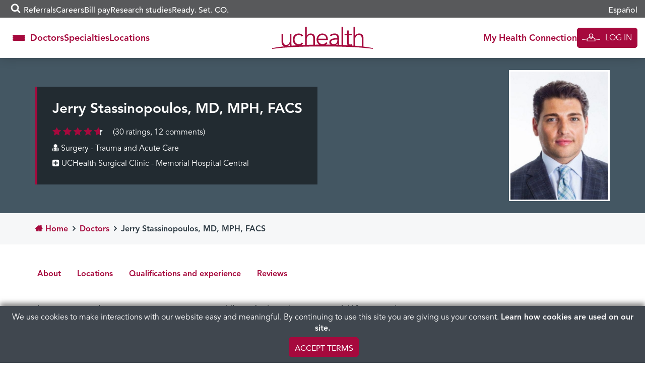

--- FILE ---
content_type: text/html; charset=UTF-8
request_url: https://www.uchealth.org/provider/jerry-stassinopoulos-md-mph-facs/
body_size: 22391
content:
<!DOCTYPE html>
<html lang="en-US">
<head>
  <!-- android banner  -->
  <link rel="manifest" href="/manifest.json">
  <meta charset="UTF-8">
  <meta http-equiv="X-UA-Compatible" content="IE=edge,chrome=1" />
  <meta name='viewport' content='width=device-width, initial-scale=1' />
  <meta name="msvalidate.01" content="6442BA73B9C88B99189DB363FC3FF9AC" />
  <link rel="profile" href="https://gmpg.org/xfn/11">
  <link rel="pingback" href="https://www.uchealth.org/provider/xmlrpc.php">
  <link rel="apple-touch-icon" sizes="57x57" href="/wp-content/themes/uchealth/img/favicons/apple-touch-icon-57x57-precomposed.png">
<link rel="apple-touch-icon" sizes="60x60" href="/wp-content/themes/uchealth/img/favicons/apple-touch-icon-60x60-precomposed.png">
<link rel="apple-touch-icon" sizes="72x72" href="/wp-content/themes/uchealth/img/favicons/apple-touch-icon-72x72-precomposed.png">
<link rel="apple-touch-icon" sizes="76x76" href="/wp-content/themes/uchealth/img/favicons/apple-touch-icon-76x76-precomposed.png">
<link rel="apple-touch-icon" sizes="114x114" href="/wp-content/themes/uchealth/img/favicons/apple-touch-icon-114x114-precomposed.png">
<link rel="apple-touch-icon" sizes="120x120" href="/wp-content/themes/uchealth/img/favicons/apple-touch-icon-120x120-precomposed.png">
<link rel="apple-touch-icon" sizes="144x144" href="/wp-content/themes/uchealth/img/favicons/apple-touch-icon-144x144-precomposed.png">
<link rel="apple-touch-icon" sizes="152x152" href="/wp-content/themes/uchealth/img/favicons/apple-touch-icon-152x152-precomposed.png">
<link rel="apple-touch-icon" sizes="180x180" href="/wp-content/themes/uchealth/img/favicons/apple-touch-icon-180x180-precomposed.png">
<link rel="icon" type="image/png" href="/wp-content/themes/uchealth/img/favicons/favicon-1.png" sizes="16x16">
<link rel="icon" type="image/png" href="/wp-content/themes/uchealth/img/favicons/favicon-2.png" sizes="24x24">
<link rel="icon" type="image/png" href="/wp-content/themes/uchealth/img/favicons/favicon-3.png" sizes="32x32">
<link rel="icon" type="image/png" href="/wp-content/themes/uchealth/img/favicons/favicon-3.png" sizes="64x64">
<link rel="icon" type="image/png" href="/wp-content/themes/uchealth/img/favicons/android-chrome-96x96.png" sizes="96x96">
<link rel="icon" type="image/png" href="/wp-content/themes/uchealth/img/favicons/android-chrome-192x192.png" sizes="192x192">
<link rel="manifest" href="/wp-content/themes/uchealth/img/favicons/manifest.json">
<link rel="shortcut icon" href="/wp-content/themes/uchealth/img/favicons/uchealth.ico">
<meta name="msapplication-TileColor" content="#a6093d">
<meta name="msapplication-TileImage" content="/wp-content/themes/uchealth/img/favicons/apple-touch-icon-144x144-precomposed.png">
<meta name="msapplication-config" content="/wp-content/themes/uchealth/img/favicons/browserconfig.xml">
<meta name="theme-color" content="#a6093d">

  <!-- Active Campaign -->
  <script type="text/javascript">
    var trackcmp_email = '';
    var trackcmp = document.createElement("script");
    trackcmp.async = true;
    trackcmp.type = 'text/javascript';
    trackcmp.src = '//trackcmp.net/visit?actid=609690466&e='+encodeURIComponent(trackcmp_email)+'&r='+encodeURIComponent(document.referrer)+'&u='+encodeURIComponent(window.location.href);
    var trackcmp_s = document.getElementsByTagName("script");
    if (trackcmp_s.length) {
      trackcmp_s[0].parentNode.appendChild(trackcmp);
    } else {
      var trackcmp_h = document.getElementsByTagName("head");
      trackcmp_h.length && trackcmp_h[0].appendChild(trackcmp);
    }
  </script>

  <meta name='robots' content='index, follow, max-image-preview:large, max-snippet:-1, max-video-preview:-1' />
	<style>img:is([sizes="auto" i], [sizes^="auto," i]) { contain-intrinsic-size: 3000px 1500px }</style>
	
	<!-- This site is optimized with the Yoast SEO Premium plugin v26.6 (Yoast SEO v26.6) - https://yoast.com/wordpress/plugins/seo/ -->
	<title>Jerry Stassinopoulos MD, MPH, FACS | Surgery - Trauma and Acute Care  | UCHealth</title>
	<meta name="description" content="Jerry Stassinopoulos MD, MPH, FACS specializes in Surgery - Trauma and Acute Care  at UCHealth Surgical Clinic - Memorial Hospital Central" />
	<link rel="canonical" href="https://www.uchealth.org/provider/jerry-stassinopoulos-md-mph-facs/" />
	<meta property="og:locale" content="en_US" />
	<meta property="og:type" content="article" />
	<meta property="og:title" content="Jerry Stassinopoulos, MD, MPH, FACS" />
	<meta property="og:url" content="https://www.uchealth.org/provider/jerry-stassinopoulos-md-mph-facs/" />
	<meta property="og:site_name" content="Find a Doctor" />
	<meta property="article:publisher" content="https://www.facebook.com/uchealthorg/" />
	<meta property="article:modified_time" content="2024-11-07T19:57:42+00:00" />
	<meta property="og:image" content="https://s3.amazonaws.com/uchealth-wp-uploads/wp-content/uploads/sites/5/2020/03/02162759/Stassinopoulos.Jerry_.3.2.20-scaled-e1583166563454.jpg" />
	<meta property="og:image:width" content="244" />
	<meta property="og:image:height" content="367" />
	<meta property="og:image:type" content="image/jpeg" />
	<meta name="twitter:card" content="summary_large_image" />
	<meta name="twitter:site" content="@uchealth" />
	<meta name="twitter:label1" content="Est. reading time" />
	<meta name="twitter:data1" content="1 minute" />
	<script type="application/ld+json" class="yoast-schema-graph">{"@context":"https://schema.org","@graph":[{"@type":"WebPage","@id":"https://www.uchealth.org/provider/jerry-stassinopoulos-md-mph-facs/","url":"https://www.uchealth.org/provider/jerry-stassinopoulos-md-mph-facs/","name":"Jerry Stassinopoulos, MD, MPH, FACS - Find a Doctor","isPartOf":{"@id":"https://www.uchealth.org/provider/#website"},"datePublished":"2020-04-05T12:39:25+00:00","dateModified":"2024-11-07T19:57:42+00:00","breadcrumb":{"@id":"https://www.uchealth.org/provider/jerry-stassinopoulos-md-mph-facs/#breadcrumb"},"inLanguage":"en-US","potentialAction":[{"@type":"ReadAction","target":["https://www.uchealth.org/provider/jerry-stassinopoulos-md-mph-facs/"]}]},{"@type":"BreadcrumbList","@id":"https://www.uchealth.org/provider/jerry-stassinopoulos-md-mph-facs/#breadcrumb","itemListElement":[{"@type":"ListItem","position":1,"name":"Home","item":"https://www.uchealth.org/provider/"},{"@type":"ListItem","position":2,"name":"Jerry Stassinopoulos, MD, MPH, FACS"}]},{"@type":"WebSite","@id":"https://www.uchealth.org/provider/#website","url":"https://www.uchealth.org/provider/","name":"Find a Doctor","description":"","potentialAction":[{"@type":"SearchAction","target":{"@type":"EntryPoint","urlTemplate":"https://www.uchealth.org/provider/?s={search_term_string}"},"query-input":{"@type":"PropertyValueSpecification","valueRequired":true,"valueName":"search_term_string"}}],"inLanguage":"en-US"}]}</script>
	<!-- / Yoast SEO Premium plugin. -->


<link rel='dns-prefetch' href='//platform-api.sharethis.com' />
<link rel='dns-prefetch' href='//maps.googleapis.com' />
<link rel="alternate" type="application/rss+xml" title="Find a Doctor &raquo; Feed" href="https://www.uchealth.org/provider/feed/" />
<link rel="alternate" type="application/rss+xml" title="Find a Doctor &raquo; Comments Feed" href="https://www.uchealth.org/provider/comments/feed/" />
<script type="text/javascript">
/* <![CDATA[ */
window._wpemojiSettings = {"baseUrl":"https:\/\/s.w.org\/images\/core\/emoji\/16.0.1\/72x72\/","ext":".png","svgUrl":"https:\/\/s.w.org\/images\/core\/emoji\/16.0.1\/svg\/","svgExt":".svg","source":{"concatemoji":"https:\/\/www.uchealth.org\/provider\/wp-includes\/js\/wp-emoji-release.min.js?ver=6.8.3"}};
/*! This file is auto-generated */
!function(s,n){var o,i,e;function c(e){try{var t={supportTests:e,timestamp:(new Date).valueOf()};sessionStorage.setItem(o,JSON.stringify(t))}catch(e){}}function p(e,t,n){e.clearRect(0,0,e.canvas.width,e.canvas.height),e.fillText(t,0,0);var t=new Uint32Array(e.getImageData(0,0,e.canvas.width,e.canvas.height).data),a=(e.clearRect(0,0,e.canvas.width,e.canvas.height),e.fillText(n,0,0),new Uint32Array(e.getImageData(0,0,e.canvas.width,e.canvas.height).data));return t.every(function(e,t){return e===a[t]})}function u(e,t){e.clearRect(0,0,e.canvas.width,e.canvas.height),e.fillText(t,0,0);for(var n=e.getImageData(16,16,1,1),a=0;a<n.data.length;a++)if(0!==n.data[a])return!1;return!0}function f(e,t,n,a){switch(t){case"flag":return n(e,"\ud83c\udff3\ufe0f\u200d\u26a7\ufe0f","\ud83c\udff3\ufe0f\u200b\u26a7\ufe0f")?!1:!n(e,"\ud83c\udde8\ud83c\uddf6","\ud83c\udde8\u200b\ud83c\uddf6")&&!n(e,"\ud83c\udff4\udb40\udc67\udb40\udc62\udb40\udc65\udb40\udc6e\udb40\udc67\udb40\udc7f","\ud83c\udff4\u200b\udb40\udc67\u200b\udb40\udc62\u200b\udb40\udc65\u200b\udb40\udc6e\u200b\udb40\udc67\u200b\udb40\udc7f");case"emoji":return!a(e,"\ud83e\udedf")}return!1}function g(e,t,n,a){var r="undefined"!=typeof WorkerGlobalScope&&self instanceof WorkerGlobalScope?new OffscreenCanvas(300,150):s.createElement("canvas"),o=r.getContext("2d",{willReadFrequently:!0}),i=(o.textBaseline="top",o.font="600 32px Arial",{});return e.forEach(function(e){i[e]=t(o,e,n,a)}),i}function t(e){var t=s.createElement("script");t.src=e,t.defer=!0,s.head.appendChild(t)}"undefined"!=typeof Promise&&(o="wpEmojiSettingsSupports",i=["flag","emoji"],n.supports={everything:!0,everythingExceptFlag:!0},e=new Promise(function(e){s.addEventListener("DOMContentLoaded",e,{once:!0})}),new Promise(function(t){var n=function(){try{var e=JSON.parse(sessionStorage.getItem(o));if("object"==typeof e&&"number"==typeof e.timestamp&&(new Date).valueOf()<e.timestamp+604800&&"object"==typeof e.supportTests)return e.supportTests}catch(e){}return null}();if(!n){if("undefined"!=typeof Worker&&"undefined"!=typeof OffscreenCanvas&&"undefined"!=typeof URL&&URL.createObjectURL&&"undefined"!=typeof Blob)try{var e="postMessage("+g.toString()+"("+[JSON.stringify(i),f.toString(),p.toString(),u.toString()].join(",")+"));",a=new Blob([e],{type:"text/javascript"}),r=new Worker(URL.createObjectURL(a),{name:"wpTestEmojiSupports"});return void(r.onmessage=function(e){c(n=e.data),r.terminate(),t(n)})}catch(e){}c(n=g(i,f,p,u))}t(n)}).then(function(e){for(var t in e)n.supports[t]=e[t],n.supports.everything=n.supports.everything&&n.supports[t],"flag"!==t&&(n.supports.everythingExceptFlag=n.supports.everythingExceptFlag&&n.supports[t]);n.supports.everythingExceptFlag=n.supports.everythingExceptFlag&&!n.supports.flag,n.DOMReady=!1,n.readyCallback=function(){n.DOMReady=!0}}).then(function(){return e}).then(function(){var e;n.supports.everything||(n.readyCallback(),(e=n.source||{}).concatemoji?t(e.concatemoji):e.wpemoji&&e.twemoji&&(t(e.twemoji),t(e.wpemoji)))}))}((window,document),window._wpemojiSettings);
/* ]]> */
</script>
<style id='wp-emoji-styles-inline-css' type='text/css'>

	img.wp-smiley, img.emoji {
		display: inline !important;
		border: none !important;
		box-shadow: none !important;
		height: 1em !important;
		width: 1em !important;
		margin: 0 0.07em !important;
		vertical-align: -0.1em !important;
		background: none !important;
		padding: 0 !important;
	}
</style>
<link rel='stylesheet' id='wp-block-library-css' href='https://www.uchealth.org/provider/wp-includes/css/dist/block-library/style.min.css?ver=6.8.3' type='text/css' media='all' />
<style id='classic-theme-styles-inline-css' type='text/css'>
/*! This file is auto-generated */
.wp-block-button__link{color:#fff;background-color:#32373c;border-radius:9999px;box-shadow:none;text-decoration:none;padding:calc(.667em + 2px) calc(1.333em + 2px);font-size:1.125em}.wp-block-file__button{background:#32373c;color:#fff;text-decoration:none}
</style>
<link rel='stylesheet' id='wp-components-css' href='https://www.uchealth.org/provider/wp-includes/css/dist/components/style.min.css?ver=6.8.3' type='text/css' media='all' />
<link rel='stylesheet' id='wp-preferences-css' href='https://www.uchealth.org/provider/wp-includes/css/dist/preferences/style.min.css?ver=6.8.3' type='text/css' media='all' />
<link rel='stylesheet' id='wp-block-editor-css' href='https://www.uchealth.org/provider/wp-includes/css/dist/block-editor/style.min.css?ver=6.8.3' type='text/css' media='all' />
<link rel='stylesheet' id='wp-reusable-blocks-css' href='https://www.uchealth.org/provider/wp-includes/css/dist/reusable-blocks/style.min.css?ver=6.8.3' type='text/css' media='all' />
<link rel='stylesheet' id='wp-patterns-css' href='https://www.uchealth.org/provider/wp-includes/css/dist/patterns/style.min.css?ver=6.8.3' type='text/css' media='all' />
<link rel='stylesheet' id='wp-editor-css' href='https://www.uchealth.org/provider/wp-includes/css/dist/editor/style.min.css?ver=6.8.3' type='text/css' media='all' />
<link rel='stylesheet' id='sticky_block-css-css' href='https://www.uchealth.org/provider/wp-content/plugins/sticky-block/dist/blocks.style.build.css?ver=1.11.1' type='text/css' media='all' />
<style id='acf-breadcrumbs-style-inline-css' type='text/css'>
#content nav.uchealth-block-breadcrumbs,.editor-styles-wrapper.block-editor-writing-flow .acf-block-preview nav.uchealth-block-breadcrumbs{display:flex;justify-content:flex-start}@media screen and (min-width:768px){#content nav.uchealth-block-breadcrumbs.align-center,.editor-styles-wrapper.block-editor-writing-flow .acf-block-preview nav.uchealth-block-breadcrumbs.align-center{justify-content:center}#content nav.uchealth-block-breadcrumbs.align-right,.editor-styles-wrapper.block-editor-writing-flow .acf-block-preview nav.uchealth-block-breadcrumbs.align-right{justify-content:flex-end}}#content nav.uchealth-block-breadcrumbs.type-yoast>span>span>a,#content nav.uchealth-block-breadcrumbs.type-yoast>span>span>strong,.editor-styles-wrapper.block-editor-writing-flow .acf-block-preview nav.uchealth-block-breadcrumbs.type-yoast>span>span>a,.editor-styles-wrapper.block-editor-writing-flow .acf-block-preview nav.uchealth-block-breadcrumbs.type-yoast>span>span>strong{font-family:var(--font__400)}#content nav.uchealth-block-breadcrumbs.type-navxt>i,.editor-styles-wrapper.block-editor-writing-flow .acf-block-preview nav.uchealth-block-breadcrumbs.type-navxt>i{padding:0 .5em}#content nav.uchealth-block-breadcrumbs.type-navxt>i:before,.editor-styles-wrapper.block-editor-writing-flow .acf-block-preview nav.uchealth-block-breadcrumbs.type-navxt>i:before{line-height:1.4}#content nav.uchealth-block-breadcrumbs.type-custom>ol,#content nav.uchealth-block-breadcrumbs.type-get>ol,.editor-styles-wrapper.block-editor-writing-flow .acf-block-preview nav.uchealth-block-breadcrumbs.type-custom>ol,.editor-styles-wrapper.block-editor-writing-flow .acf-block-preview nav.uchealth-block-breadcrumbs.type-get>ol{display:flex;padding:0;margin:0;list-style:none}#content nav.uchealth-block-breadcrumbs.type-custom>ol>li:not(:last-of-type):after,#content nav.uchealth-block-breadcrumbs.type-get>ol>li:not(:last-of-type):after,.editor-styles-wrapper.block-editor-writing-flow .acf-block-preview nav.uchealth-block-breadcrumbs.type-custom>ol>li:not(:last-of-type):after,.editor-styles-wrapper.block-editor-writing-flow .acf-block-preview nav.uchealth-block-breadcrumbs.type-get>ol>li:not(:last-of-type):after{content:">";padding:0 .25em}#content #primary nav.uchealth-block-breadcrumbs>ol>li:last-of-type>a,#content nav.uchealth-block-breadcrumbs.type-custom>ol>li:last-of-type>a,#content nav.uchealth-block-breadcrumbs.type-get>ol>li:last-of-type>a,.editor-styles-wrapper.block-editor-writing-flow .acf-block-preview #primary nav.uchealth-block-breadcrumbs>ol>li:last-of-type>a,.editor-styles-wrapper.block-editor-writing-flow .acf-block-preview nav.uchealth-block-breadcrumbs.type-custom>ol>li:last-of-type>a,.editor-styles-wrapper.block-editor-writing-flow .acf-block-preview nav.uchealth-block-breadcrumbs.type-get>ol>li:last-of-type>a{text-decoration:none}
</style>
<link rel='stylesheet' id='acf-community-benefits-slides-style-css' href='https://www.uchealth.org/provider/wp-content/plugins/uchealth-blocks/blocks/community-benefits-slides/community-benefits-slides.css?ver=6.8.3' type='text/css' media='all' />
<link rel='stylesheet' id='acf-community-benefits-simplified-slides-style-css' href='https://www.uchealth.org/provider/wp-content/plugins/uchealth-blocks/blocks/community-benefits-simplified-slides/community-benefits-simplified-slides.css?ver=6.8.3' type='text/css' media='all' />
<style id='acf-css-code-style-inline-css' type='text/css'>
#primary .uchealth-block-css-code>.inner>.block-content>.block-main-content,.editor-styles-wrapper.block-editor-writing-flow .acf-block-preview .uchealth-block-css-code>.inner>.block-content>.block-main-content{padding:2px 5px;background-color:var(--color__error-bg);border-radius:4px}#primary .uchealth-block-css-code>.inner>.block-content>.block-main-content>code.css-code,.editor-styles-wrapper.block-editor-writing-flow .acf-block-preview .uchealth-block-css-code>.inner>.block-content>.block-main-content>code.css-code{display:block;max-width:100%;min-width:100%;padding:0;font-size:14px;line-height:1.5;color:var(--color__grey-dark);background-color:transparent;border:0;border-radius:0;word-break:break-word;white-space:pre;overflow-x:auto}#primary .uchealth-block-css-code>.inner>.block-content>.block-main-content>code.css-code>.css-code-selector,.editor-styles-wrapper.block-editor-writing-flow .acf-block-preview .uchealth-block-css-code>.inner>.block-content>.block-main-content>code.css-code>.css-code-selector{color:var(--color__grey-dark)}#primary .uchealth-block-css-code>.inner>.block-content>.block-main-content>code.css-code>.css-code-property,.editor-styles-wrapper.block-editor-writing-flow .acf-block-preview .uchealth-block-css-code>.inner>.block-content>.block-main-content>code.css-code>.css-code-property{color:var(--color__primary)}#primary .uchealth-block-css-code>.inner>.block-content>.block-main-content>code.css-code>.css-code-value,.editor-styles-wrapper.block-editor-writing-flow .acf-block-preview .uchealth-block-css-code>.inner>.block-content>.block-main-content>code.css-code>.css-code-value{color:var(--color__grey-dark)}#primary .uchealth-block-css-code>.inner>.block-content>.block-main-content>code.css-code>.css-code-punctuation,.editor-styles-wrapper.block-editor-writing-flow .acf-block-preview .uchealth-block-css-code>.inner>.block-content>.block-main-content>code.css-code>.css-code-punctuation{color:var(--color__primary)}#primary .uchealth-block-css-code+.uchealth-block-css-code,.editor-styles-wrapper.block-editor-writing-flow .acf-block-preview .uchealth-block-css-code+.uchealth-block-css-code{margin-top:-5px}#primary .uchealth-block-css-code+.uchealth-block-css-code>.inner>.block-content>.block-main-content,.editor-styles-wrapper.block-editor-writing-flow .acf-block-preview .uchealth-block-css-code+.uchealth-block-css-code>.inner>.block-content>.block-main-content{padding-top:1em}
</style>
<style id='acf-multi-image-cards-style-inline-css' type='text/css'>
section.uchealth-block-multi-image-cards{display:flex;flex-direction:row;gap:35px}section.uchealth-block-multi-image-cards.alignfull{width:100vw;margin-left:calc(50% - 50vw);margin-right:0}section.uchealth-block-multi-image-cards .card-body{display:flex;flex-direction:column;justify-content:flex-start;text-align:center}section.uchealth-block-multi-image-cards .card-body .bottom-image,section.uchealth-block-multi-image-cards .card-body .top-image{display:flex;justify-content:center}section.uchealth-block-multi-image-cards .card-body .bottom-image img{padding:1em 0}section.uchealth-block-multi-image-cards .card-body .title{padding-top:15px;font-size:larger;margin-top:auto}section.uchealth-block-multi-image-cards .card-body .link{font-size:small}section.uchealth-block-multi-image-cards .slick-slide{margin:0 27px}section.uchealth-block-multi-image-cards .slick-list{margin:0 -27px}section.uchealth-block-multi-image-cards .slick-arrow{z-index:1000!important;position:absolute;top:50%;transform:translateY(-50%);border:0;padding:0;background:0;font-size:14px;color:#fff;cursor:pointer;transition:.3s ease-in-out}section.uchealth-block-multi-image-cards .slick-arrow .fa-circle{color:rgba(164,188,194,.6);font-size:2.75em;transition:color .3s ease-in-out}section.uchealth-block-multi-image-cards .slick-arrow .fa-stack{height:2.75em;width:2.75em;line-height:2.75em}@media (max-width:768px){section.uchealth-block-multi-image-cards .slick-arrow .fa-circle{font-size:2em}section.uchealth-block-multi-image-cards .slick-arrow .fa-stack{height:2em;width:2em;line-height:2em}}section.uchealth-block-multi-image-cards .slick-arrow .fa-angle-left::before{content:"\f104"}section.uchealth-block-multi-image-cards .slick-arrow .cta-slick-button{font-size:1.75em}section.uchealth-block-multi-image-cards .slick-arrow:focus,section.uchealth-block-multi-image-cards .slick-arrow:hover{color:#fff}section.uchealth-block-multi-image-cards .slick-arrow:focus .fa-circle,section.uchealth-block-multi-image-cards .slick-arrow:hover .fa-circle{color:rgba(164,188,194,.9)}section.uchealth-block-multi-image-cards .slick-arrow.slick-prev{right:calc(100% - 6em)!important}section.uchealth-block-multi-image-cards .slick-arrow.slick-next{left:calc(100% - 6em)!important}@media (max-width:768px){section.uchealth-block-multi-image-cards .slick-arrow .cta-slick-button{font-size:1em}section.uchealth-block-multi-image-cards .slick-arrow.slick-prev{right:calc(100% - 2em)!important}section.uchealth-block-multi-image-cards .slick-arrow.slick-next{left:calc(100% - 2em)!important}}section.uchealth-block-multi-image-cards .slick-arrow.slick-disabled{opacity:0;pointer-events:none}
</style>
<link rel='stylesheet' id='acf-navigation-style-css' href='https://www.uchealth.org/provider/wp-content/plugins/uchealth-blocks/blocks/navigation/navigation.css?ver=6.8.3' type='text/css' media='all' />
<link rel='stylesheet' id='acf-parallax-content-style-css' href='https://www.uchealth.org/provider/wp-content/plugins/uchealth-blocks/blocks/parallax-content/parallax-content.css?ver=6.8.3' type='text/css' media='all' />
<link rel='stylesheet' id='acf-partner-logos-style-css' href='https://www.uchealth.org/provider/wp-content/plugins/uchealth-blocks/blocks/partner-logos/partner-logos.css?ver=6.8.3' type='text/css' media='all' />
<style id='acf-quick-links-style-inline-css' type='text/css'>
#content nav.uchealth-block-quick-links,.editor-styles-wrapper.block-editor-writing-flow .acf-block-preview nav.uchealth-block-quick-links{--section-text-color:var(--color__grey-darker);--section-link-color:var(--color__grey-darker);--section-background-color:white}#content nav.uchealth-block-quick-links>.inner,.editor-styles-wrapper.block-editor-writing-flow .acf-block-preview nav.uchealth-block-quick-links>.inner{background-color:var(--section-background-color);box-shadow:0 0 20px rgba(0,0,0,.2)}#content nav.uchealth-block-quick-links button.quick-links-toggle,.editor-styles-wrapper.block-editor-writing-flow .acf-block-preview nav.uchealth-block-quick-links button.quick-links-toggle{display:flex;justify-content:center;align-items:center;gap:5px;width:100%;-webkit-appearance:none;-moz-appearance:none;appearance:none;padding-block:15px;font-family:var(--font__700);color:#fff;background-color:var(--color__grey);border:0}@media screen and (min-width:992px){#content nav.uchealth-block-quick-links,.editor-styles-wrapper.block-editor-writing-flow .acf-block-preview nav.uchealth-block-quick-links{--section-link-color:var(--color__primary);--section-background-color:rgba(255,255,255, 0.95)}#content nav.uchealth-block-quick-links button.quick-links-toggle,.editor-styles-wrapper.block-editor-writing-flow .acf-block-preview nav.uchealth-block-quick-links button.quick-links-toggle{display:none}}#content nav.uchealth-block-quick-links button.quick-links-toggle:after,.editor-styles-wrapper.block-editor-writing-flow .acf-block-preview nav.uchealth-block-quick-links button.quick-links-toggle:after{display:inline-block;position:relative;content:"\f105";width:25px;font:600 22px/22px FontAwesome;vertical-align:middle;transform:rotate(90deg);transition:transform .1s ease-in-out}#content nav.uchealth-block-quick-links ul.block-quick-links,.editor-styles-wrapper.block-editor-writing-flow .acf-block-preview nav.uchealth-block-quick-links ul.block-quick-links{display:flex;flex-direction:column;justify-content:center;align-items:center;gap:20px;width:100%;margin:0;padding:20px 0;list-style:none}#content nav.uchealth-block-quick-links ul.block-quick-links>li>a,.editor-styles-wrapper.block-editor-writing-flow .acf-block-preview nav.uchealth-block-quick-links ul.block-quick-links>li>a{color:var(--section-link-color);font-family:var(--font__700)}@media screen and (min-width:992px){#content nav.uchealth-block-quick-links ul.block-quick-links,.editor-styles-wrapper.block-editor-writing-flow .acf-block-preview nav.uchealth-block-quick-links ul.block-quick-links{flex-direction:row;align-items:flex-start;gap:30px}#content nav.uchealth-block-quick-links ul.block-quick-links>li>a,.editor-styles-wrapper.block-editor-writing-flow .acf-block-preview nav.uchealth-block-quick-links ul.block-quick-links>li>a{font-size:18px}}#content #primary nav.uchealth-block-quick-links,.editor-styles-wrapper.block-editor-writing-flow .acf-block-preview #primary nav.uchealth-block-quick-links{position:-webkit-sticky;position:sticky;top:0;margin:0 -15px;z-index:10;opacity:1}@media screen and (min-width:768px){#content nav.uchealth-block-quick-links button.quick-links-toggle,.editor-styles-wrapper.block-editor-writing-flow .acf-block-preview nav.uchealth-block-quick-links button.quick-links-toggle{font-size:18px}#content #primary nav.uchealth-block-quick-links,.editor-styles-wrapper.block-editor-writing-flow .acf-block-preview #primary nav.uchealth-block-quick-links{width:100vw;margin-left:calc(50% - 50vw);margin-right:0}}#content #primary nav.uchealth-block-quick-links.is-pinned,.editor-styles-wrapper.block-editor-writing-flow .acf-block-preview #primary nav.uchealth-block-quick-links.is-pinned{transition:opacity .2s ease-in-out}#content #primary nav.uchealth-block-quick-links:not(.is-pinned),.editor-styles-wrapper.block-editor-writing-flow .acf-block-preview #primary nav.uchealth-block-quick-links:not(.is-pinned){pointer-events:none;opacity:0}#content #primary nav.uchealth-block-quick-links:not(.is-open) button.quick-links-toggle:after,.editor-styles-wrapper.block-editor-writing-flow .acf-block-preview #primary nav.uchealth-block-quick-links:not(.is-open) button.quick-links-toggle:after{transform:rotate(0)}@media screen and (max-width:991px){#content #primary nav.uchealth-block-quick-links:not(.is-open) ul,.editor-styles-wrapper.block-editor-writing-flow .acf-block-preview #primary nav.uchealth-block-quick-links:not(.is-open) ul{display:none}}#content #primary nav.uchealth-block-quick-links .inner,.editor-styles-wrapper.block-editor-writing-flow .acf-block-preview #primary nav.uchealth-block-quick-links .inner{position:absolute;top:0;right:0;left:0}.editor-styles-wrapper.block-editor-writing-flow .acf-block-preview nav.uchealth-block-quick-links{padding-right:15px;padding-left:15px}
</style>
<style id='acf-social-icons-style-inline-css' type='text/css'>
#content .uchealth-block-social-icons,.editor-styles-wrapper.block-editor-writing-flow .acf-block-preview .uchealth-block-social-icons{margin-block:1em}#content .uchealth-block-social-icons .inner .block-content .social-icons,.editor-styles-wrapper.block-editor-writing-flow .acf-block-preview .uchealth-block-social-icons .inner .block-content .social-icons{display:flex;flex-wrap:wrap;align-items:center;gap:10px}@media screen and (min-width:1200px){#content .uchealth-block-social-icons,.editor-styles-wrapper.block-editor-writing-flow .acf-block-preview .uchealth-block-social-icons{margin-block:2em}#content .uchealth-block-social-icons .inner .block-content .social-icons,.editor-styles-wrapper.block-editor-writing-flow .acf-block-preview .uchealth-block-social-icons .inner .block-content .social-icons{gap:20px}}#content .uchealth-block-social-icons .inner .block-content .social-icons>a.social-icon,.editor-styles-wrapper.block-editor-writing-flow .acf-block-preview .uchealth-block-social-icons .inner .block-content .social-icons>a.social-icon{height:48px;width:48px;transition:opacity .2s}#content .uchealth-block-social-icons .inner .block-content .social-icons>a.social-icon:hover,.editor-styles-wrapper.block-editor-writing-flow .acf-block-preview .uchealth-block-social-icons .inner .block-content .social-icons>a.social-icon:hover{opacity:.8}#content .uchealth-block-social-icons .inner .block-content .social-icons>a.social-icon>img,.editor-styles-wrapper.block-editor-writing-flow .acf-block-preview .uchealth-block-social-icons .inner .block-content .social-icons>a.social-icon>img{height:100%;width:100%;-o-object-fit:contain;object-fit:contain}#content .uchealth-block-social-icons.style-square .inner .block-content .social-icons>a.social-icon,.editor-styles-wrapper.block-editor-writing-flow .acf-block-preview .uchealth-block-social-icons.style-square .inner .block-content .social-icons>a.social-icon{border-radius:0}#content .uchealth-block-social-icons.style-rounded_corners .inner .block-content .social-icons>a.social-icon,.editor-styles-wrapper.block-editor-writing-flow .acf-block-preview .uchealth-block-social-icons.style-rounded_corners .inner .block-content .social-icons>a.social-icon{border-radius:8px;overflow:hidden}#content .uchealth-block-social-icons.style-circle .inner .block-content .social-icons>a.social-icon,.editor-styles-wrapper.block-editor-writing-flow .acf-block-preview .uchealth-block-social-icons.style-circle .inner .block-content .social-icons>a.social-icon{border-radius:50%;overflow:hidden}#content .uchealth-block-social-icons.align-left .inner .block-content .social-icons,.editor-styles-wrapper.block-editor-writing-flow .acf-block-preview .uchealth-block-social-icons.align-left .inner .block-content .social-icons{justify-content:flex-start}#content .uchealth-block-social-icons.align-center .inner .block-content .social-icons,.editor-styles-wrapper.block-editor-writing-flow .acf-block-preview .uchealth-block-social-icons.align-center .inner .block-content .social-icons{justify-content:center}#content .uchealth-block-social-icons.align-right .inner .block-content .social-icons,.editor-styles-wrapper.block-editor-writing-flow .acf-block-preview .uchealth-block-social-icons.align-right .inner .block-content .social-icons{justify-content:flex-end}
</style>
<style id='acf-team-member-style-inline-css' type='text/css'>
#content .uchealth-block-team-member,.editor-styles-wrapper.block-editor-writing-flow .acf-block-preview .uchealth-block-team-member{--section-text-color:var(--color__grey-darker);--section-link-color:var(--color__primary);--section-background-color:white;display:flex;flex-direction:column;gap:30px;padding:20px;background-color:var(--section-background-color);border:1px solid var(--color__grey-lighter)}#content .uchealth-block-team-member .team-member-info>h3,.editor-styles-wrapper.block-editor-writing-flow .acf-block-preview .uchealth-block-team-member .team-member-info>h3{margin:0 0 .5em;font-size:24px;color:var(--section-text-color)}#content .uchealth-block-team-member .team-member-info .team-member-content>:first-child,.editor-styles-wrapper.block-editor-writing-flow .acf-block-preview .uchealth-block-team-member .team-member-info .team-member-content>:first-child{margin-top:0}#content .uchealth-block-team-member .team-member-info .team-member-content>:last-child,.editor-styles-wrapper.block-editor-writing-flow .acf-block-preview .uchealth-block-team-member .team-member-info .team-member-content>:last-child{margin-bottom:0}#content .uchealth-block-team-member .team-member-info .wp-block-buttons,.editor-styles-wrapper.block-editor-writing-flow .acf-block-preview .uchealth-block-team-member .team-member-info .wp-block-buttons{-webkit-margin-before:1.5em;margin-block-start:1.5em}@media screen and (min-width:600px){#content .uchealth-block-team-member,.editor-styles-wrapper.block-editor-writing-flow .acf-block-preview .uchealth-block-team-member{flex-direction:row;padding:30px}#content .uchealth-block-team-member .team-member-image,.editor-styles-wrapper.block-editor-writing-flow .acf-block-preview .uchealth-block-team-member .team-member-image{flex:0 0 25%}#content .uchealth-block-team-member.image-position-right,.editor-styles-wrapper.block-editor-writing-flow .acf-block-preview .uchealth-block-team-member.image-position-right{flex-direction:row-reverse}}#content .uchealth-block-team-member+.uchealth-block-team-member,.editor-styles-wrapper.block-editor-writing-flow .acf-block-preview .uchealth-block-team-member+.uchealth-block-team-member{-webkit-margin-before:30px;margin-block-start:30px}@media screen and (min-width:992px){#content .uchealth-block-team-member+.uchealth-block-team-member,.editor-styles-wrapper.block-editor-writing-flow .acf-block-preview .uchealth-block-team-member+.uchealth-block-team-member{-webkit-margin-before:40px;margin-block-start:40px}}
</style>
<link rel='stylesheet' id='google-maps-embed-style-css' href='https://www.uchealth.org/provider/wp-content/plugins/uchealth-blocks/blocks/google-maps-embed/css/google-maps-embed-style.css?ver=1769125143' type='text/css' media='all' />
<link rel='stylesheet' id='image-grid-style-css' href='https://www.uchealth.org/provider/wp-content/plugins/uchealth-blocks//blocks/image-grid/css/image-grid-style.css?ver=1769125143' type='text/css' media='all' />
<link rel='stylesheet' id='livi-help-desk-style-css' href='https://www.uchealth.org/provider/wp-content/plugins/uchealth-blocks//blocks/livi-help-desk/css/livi-help-desk-style.css?ver=1769125143' type='text/css' media='all' />
<link rel='stylesheet' id='locations-map-style-css' href='https://www.uchealth.org/provider/wp-content/plugins/uchealth-blocks/blocks/locations-map/css/locations-map-style.css?ver=1769125144' type='text/css' media='all' />
<link rel='stylesheet' id='modal-style-css' href='https://www.uchealth.org/provider/wp-content/plugins/uchealth-blocks//blocks/modal/css/modal-style.css?ver=1769125144' type='text/css' media='all' />
<link rel='stylesheet' id='navigation-livi-header-style-css' href='https://www.uchealth.org/provider/wp-content/plugins/uchealth-blocks//blocks/navigation-livi-header/css/navigation-livi-header-style.css?ver=1769125144' type='text/css' media='all' />
<link rel='stylesheet' id='page-content-tabs-style-css' href='https://www.uchealth.org/provider/wp-content/plugins/uchealth-blocks//blocks/page-content-tabs/css/page-content-tabs-style.css?ver=1769125144' type='text/css' media='all' />
<link rel='stylesheet' id='popup-style-css' href='https://www.uchealth.org/provider/wp-content/plugins/uchealth-blocks//blocks/popup/css/popup-style.css?ver=1769125144' type='text/css' media='all' />
<link rel='stylesheet' id='newsletter-signup-style-css' href='https://www.uchealth.org/provider/wp-content/plugins/uchealth-blocks//blocks/newsletter-signup/css/newsletter-signup-style.css?ver=1769125144' type='text/css' media='all' />
<style id='global-styles-inline-css' type='text/css'>
:root{--wp--preset--aspect-ratio--square: 1;--wp--preset--aspect-ratio--4-3: 4/3;--wp--preset--aspect-ratio--3-4: 3/4;--wp--preset--aspect-ratio--3-2: 3/2;--wp--preset--aspect-ratio--2-3: 2/3;--wp--preset--aspect-ratio--16-9: 16/9;--wp--preset--aspect-ratio--9-16: 9/16;--wp--preset--color--black: #000000;--wp--preset--color--cyan-bluish-gray: #abb8c3;--wp--preset--color--white: #FFFFFF;--wp--preset--color--pale-pink: #f78da7;--wp--preset--color--vivid-red: #cf2e2e;--wp--preset--color--luminous-vivid-orange: #ff6900;--wp--preset--color--luminous-vivid-amber: #fcb900;--wp--preset--color--light-green-cyan: #7bdcb5;--wp--preset--color--vivid-green-cyan: #00d084;--wp--preset--color--pale-cyan-blue: #8ed1fc;--wp--preset--color--vivid-cyan-blue: #0693e3;--wp--preset--color--vivid-purple: #9b51e0;--wp--preset--color--dark-red: #A6093D;--wp--preset--color--light-red: #D6001C;--wp--preset--color--red-rock: #C75643;--wp--preset--color--dark-gray: #40474F;--wp--preset--color--dark-medium-gray: #425563;--wp--preset--color--medium-gray: #D1DDE0;--wp--preset--color--light-gray: #EAF0F1;--wp--preset--color--mountain-majesty: #C3B2CB;--wp--preset--color--sunshine-yellow: #ECAE43;--wp--preset--color--alpine-teal: #91BFAC;--wp--preset--color--brush-green: #87893A;--wp--preset--color--graphite: #58595B;--wp--preset--color--summit-blue: #3B5470;--wp--preset--color--shadow-gray: #425563;--wp--preset--color--granite-gray: #768692;--wp--preset--color--glacier-gray: #A4BCC2;--wp--preset--color--soft-white: #EBEBE6;--wp--preset--gradient--vivid-cyan-blue-to-vivid-purple: linear-gradient(135deg,rgba(6,147,227,1) 0%,rgb(155,81,224) 100%);--wp--preset--gradient--light-green-cyan-to-vivid-green-cyan: linear-gradient(135deg,rgb(122,220,180) 0%,rgb(0,208,130) 100%);--wp--preset--gradient--luminous-vivid-amber-to-luminous-vivid-orange: linear-gradient(135deg,rgba(252,185,0,1) 0%,rgba(255,105,0,1) 100%);--wp--preset--gradient--luminous-vivid-orange-to-vivid-red: linear-gradient(135deg,rgba(255,105,0,1) 0%,rgb(207,46,46) 100%);--wp--preset--gradient--very-light-gray-to-cyan-bluish-gray: linear-gradient(135deg,rgb(238,238,238) 0%,rgb(169,184,195) 100%);--wp--preset--gradient--cool-to-warm-spectrum: linear-gradient(135deg,rgb(74,234,220) 0%,rgb(151,120,209) 20%,rgb(207,42,186) 40%,rgb(238,44,130) 60%,rgb(251,105,98) 80%,rgb(254,248,76) 100%);--wp--preset--gradient--blush-light-purple: linear-gradient(135deg,rgb(255,206,236) 0%,rgb(152,150,240) 100%);--wp--preset--gradient--blush-bordeaux: linear-gradient(135deg,rgb(254,205,165) 0%,rgb(254,45,45) 50%,rgb(107,0,62) 100%);--wp--preset--gradient--luminous-dusk: linear-gradient(135deg,rgb(255,203,112) 0%,rgb(199,81,192) 50%,rgb(65,88,208) 100%);--wp--preset--gradient--pale-ocean: linear-gradient(135deg,rgb(255,245,203) 0%,rgb(182,227,212) 50%,rgb(51,167,181) 100%);--wp--preset--gradient--electric-grass: linear-gradient(135deg,rgb(202,248,128) 0%,rgb(113,206,126) 100%);--wp--preset--gradient--midnight: linear-gradient(135deg,rgb(2,3,129) 0%,rgb(40,116,252) 100%);--wp--preset--font-size--small: 13px;--wp--preset--font-size--medium: 20px;--wp--preset--font-size--large: 36px;--wp--preset--font-size--x-large: 42px;--wp--preset--spacing--20: 0.44rem;--wp--preset--spacing--30: 0.67rem;--wp--preset--spacing--40: 1rem;--wp--preset--spacing--50: 1.5rem;--wp--preset--spacing--60: 2.25rem;--wp--preset--spacing--70: 3.38rem;--wp--preset--spacing--80: 5.06rem;--wp--preset--shadow--natural: 6px 6px 9px rgba(0, 0, 0, 0.2);--wp--preset--shadow--deep: 12px 12px 50px rgba(0, 0, 0, 0.4);--wp--preset--shadow--sharp: 6px 6px 0px rgba(0, 0, 0, 0.2);--wp--preset--shadow--outlined: 6px 6px 0px -3px rgba(255, 255, 255, 1), 6px 6px rgba(0, 0, 0, 1);--wp--preset--shadow--crisp: 6px 6px 0px rgba(0, 0, 0, 1);}:where(.is-layout-flex){gap: 0.5em;}:where(.is-layout-grid){gap: 0.5em;}body .is-layout-flex{display: flex;}.is-layout-flex{flex-wrap: wrap;align-items: center;}.is-layout-flex > :is(*, div){margin: 0;}body .is-layout-grid{display: grid;}.is-layout-grid > :is(*, div){margin: 0;}:where(.wp-block-columns.is-layout-flex){gap: 2em;}:where(.wp-block-columns.is-layout-grid){gap: 2em;}:where(.wp-block-post-template.is-layout-flex){gap: 1.25em;}:where(.wp-block-post-template.is-layout-grid){gap: 1.25em;}.has-black-color{color: var(--wp--preset--color--black) !important;}.has-cyan-bluish-gray-color{color: var(--wp--preset--color--cyan-bluish-gray) !important;}.has-white-color{color: var(--wp--preset--color--white) !important;}.has-pale-pink-color{color: var(--wp--preset--color--pale-pink) !important;}.has-vivid-red-color{color: var(--wp--preset--color--vivid-red) !important;}.has-luminous-vivid-orange-color{color: var(--wp--preset--color--luminous-vivid-orange) !important;}.has-luminous-vivid-amber-color{color: var(--wp--preset--color--luminous-vivid-amber) !important;}.has-light-green-cyan-color{color: var(--wp--preset--color--light-green-cyan) !important;}.has-vivid-green-cyan-color{color: var(--wp--preset--color--vivid-green-cyan) !important;}.has-pale-cyan-blue-color{color: var(--wp--preset--color--pale-cyan-blue) !important;}.has-vivid-cyan-blue-color{color: var(--wp--preset--color--vivid-cyan-blue) !important;}.has-vivid-purple-color{color: var(--wp--preset--color--vivid-purple) !important;}.has-black-background-color{background-color: var(--wp--preset--color--black) !important;}.has-cyan-bluish-gray-background-color{background-color: var(--wp--preset--color--cyan-bluish-gray) !important;}.has-white-background-color{background-color: var(--wp--preset--color--white) !important;}.has-pale-pink-background-color{background-color: var(--wp--preset--color--pale-pink) !important;}.has-vivid-red-background-color{background-color: var(--wp--preset--color--vivid-red) !important;}.has-luminous-vivid-orange-background-color{background-color: var(--wp--preset--color--luminous-vivid-orange) !important;}.has-luminous-vivid-amber-background-color{background-color: var(--wp--preset--color--luminous-vivid-amber) !important;}.has-light-green-cyan-background-color{background-color: var(--wp--preset--color--light-green-cyan) !important;}.has-vivid-green-cyan-background-color{background-color: var(--wp--preset--color--vivid-green-cyan) !important;}.has-pale-cyan-blue-background-color{background-color: var(--wp--preset--color--pale-cyan-blue) !important;}.has-vivid-cyan-blue-background-color{background-color: var(--wp--preset--color--vivid-cyan-blue) !important;}.has-vivid-purple-background-color{background-color: var(--wp--preset--color--vivid-purple) !important;}.has-black-border-color{border-color: var(--wp--preset--color--black) !important;}.has-cyan-bluish-gray-border-color{border-color: var(--wp--preset--color--cyan-bluish-gray) !important;}.has-white-border-color{border-color: var(--wp--preset--color--white) !important;}.has-pale-pink-border-color{border-color: var(--wp--preset--color--pale-pink) !important;}.has-vivid-red-border-color{border-color: var(--wp--preset--color--vivid-red) !important;}.has-luminous-vivid-orange-border-color{border-color: var(--wp--preset--color--luminous-vivid-orange) !important;}.has-luminous-vivid-amber-border-color{border-color: var(--wp--preset--color--luminous-vivid-amber) !important;}.has-light-green-cyan-border-color{border-color: var(--wp--preset--color--light-green-cyan) !important;}.has-vivid-green-cyan-border-color{border-color: var(--wp--preset--color--vivid-green-cyan) !important;}.has-pale-cyan-blue-border-color{border-color: var(--wp--preset--color--pale-cyan-blue) !important;}.has-vivid-cyan-blue-border-color{border-color: var(--wp--preset--color--vivid-cyan-blue) !important;}.has-vivid-purple-border-color{border-color: var(--wp--preset--color--vivid-purple) !important;}.has-vivid-cyan-blue-to-vivid-purple-gradient-background{background: var(--wp--preset--gradient--vivid-cyan-blue-to-vivid-purple) !important;}.has-light-green-cyan-to-vivid-green-cyan-gradient-background{background: var(--wp--preset--gradient--light-green-cyan-to-vivid-green-cyan) !important;}.has-luminous-vivid-amber-to-luminous-vivid-orange-gradient-background{background: var(--wp--preset--gradient--luminous-vivid-amber-to-luminous-vivid-orange) !important;}.has-luminous-vivid-orange-to-vivid-red-gradient-background{background: var(--wp--preset--gradient--luminous-vivid-orange-to-vivid-red) !important;}.has-very-light-gray-to-cyan-bluish-gray-gradient-background{background: var(--wp--preset--gradient--very-light-gray-to-cyan-bluish-gray) !important;}.has-cool-to-warm-spectrum-gradient-background{background: var(--wp--preset--gradient--cool-to-warm-spectrum) !important;}.has-blush-light-purple-gradient-background{background: var(--wp--preset--gradient--blush-light-purple) !important;}.has-blush-bordeaux-gradient-background{background: var(--wp--preset--gradient--blush-bordeaux) !important;}.has-luminous-dusk-gradient-background{background: var(--wp--preset--gradient--luminous-dusk) !important;}.has-pale-ocean-gradient-background{background: var(--wp--preset--gradient--pale-ocean) !important;}.has-electric-grass-gradient-background{background: var(--wp--preset--gradient--electric-grass) !important;}.has-midnight-gradient-background{background: var(--wp--preset--gradient--midnight) !important;}.has-small-font-size{font-size: var(--wp--preset--font-size--small) !important;}.has-medium-font-size{font-size: var(--wp--preset--font-size--medium) !important;}.has-large-font-size{font-size: var(--wp--preset--font-size--large) !important;}.has-x-large-font-size{font-size: var(--wp--preset--font-size--x-large) !important;}
:where(.wp-block-post-template.is-layout-flex){gap: 1.25em;}:where(.wp-block-post-template.is-layout-grid){gap: 1.25em;}
:where(.wp-block-columns.is-layout-flex){gap: 2em;}:where(.wp-block-columns.is-layout-grid){gap: 2em;}
:root :where(.wp-block-pullquote){font-size: 1.5em;line-height: 1.6;}
</style>
<link rel='stylesheet' id='cookie-law-info-css' href='https://www.uchealth.org/provider/wp-content/plugins/cookie-law-info/legacy/public/css/cookie-law-info-public.css?ver=3.3.9' type='text/css' media='all' />
<link rel='stylesheet' id='cookie-law-info-gdpr-css' href='https://www.uchealth.org/provider/wp-content/plugins/cookie-law-info/legacy/public/css/cookie-law-info-gdpr.css?ver=3.3.9' type='text/css' media='all' />
<link rel='stylesheet' id='share-this-share-buttons-sticky-css' href='https://www.uchealth.org/provider/wp-content/plugins/sharethis-share-buttons/css/mu-style.css?ver=1573756098' type='text/css' media='all' />
<link rel='stylesheet' id='uchealth-block-styles-css' href='https://www.uchealth.org/provider/wp-content/plugins/uchealth-blocks/styles/block-styles.css?ver=1769125139' type='text/css' media='all' />
<link rel='stylesheet' id='uch-block-slick-slider-css' href='https://www.uchealth.org/provider/wp-content/plugins/uchealth-blocks//styles/slick.css?ver=6.8.3' type='text/css' media='all' />
<link rel='stylesheet' id='uchealth-doctor-location-style-css' href='https://www.uchealth.org/provider/wp-content/themes/uchealth/styles/locations-providers/locations-providers.css?ver=1769125144' type='text/css' media='all' />
<link rel='stylesheet' id='uchealth-doctor-style-css' href='https://www.uchealth.org/provider/wp-content/themes/uchealth-doctor/styles/doctor.css?ver=1769125145' type='text/css' media='all' />
<link rel='stylesheet' id='uchealth-style-build-css' href='https://www.uchealth.org/provider/wp-content/themes/uchealth/build.css?ver=1769125135' type='text/css' media='all' />
<script type="text/javascript" src="https://www.uchealth.org/provider/wp-content/plugins/uchealth-blocks/blocks/parallax-content/parallax-content.js?ver=1698679221" id="acf-parallax-content-script-js"></script>
<script type="text/javascript" src="https://www.uchealth.org/provider/wp-includes/js/jquery/jquery.min.js?ver=3.7.1" id="jquery-core-js"></script>
<script type="text/javascript" src="https://www.uchealth.org/provider/wp-includes/js/jquery/jquery-migrate.min.js?ver=3.4.1" id="jquery-migrate-js"></script>
<script type="text/javascript" id="cookie-law-info-js-extra">
/* <![CDATA[ */
var Cli_Data = {"nn_cookie_ids":[],"cookielist":[],"non_necessary_cookies":[],"ccpaEnabled":"","ccpaRegionBased":"","ccpaBarEnabled":"","strictlyEnabled":["necessary","obligatoire"],"ccpaType":"gdpr","js_blocking":"","custom_integration":"","triggerDomRefresh":"","secure_cookies":""};
var cli_cookiebar_settings = {"animate_speed_hide":"500","animate_speed_show":"500","background":"#40474f","border":"#b1a6a6c2","border_on":"","button_1_button_colour":"#a6093d","button_1_button_hover":"#850731","button_1_link_colour":"#fff","button_1_as_button":"1","button_1_new_win":"","button_2_button_colour":"#333","button_2_button_hover":"#292929","button_2_link_colour":"#ffffff","button_2_as_button":"","button_2_hidebar":"","button_3_button_colour":"#3566bb","button_3_button_hover":"#2a5296","button_3_link_colour":"#fff","button_3_as_button":"1","button_3_new_win":"","button_4_button_colour":"#000","button_4_button_hover":"#000000","button_4_link_colour":"#333333","button_4_as_button":"","button_7_button_colour":"#a6093d","button_7_button_hover":"#850731","button_7_link_colour":"#fff","button_7_as_button":"1","button_7_new_win":"","font_family":"inherit","header_fix":"","notify_animate_hide":"1","notify_animate_show":"","notify_div_id":"#cookie-law-info-bar","notify_position_horizontal":"right","notify_position_vertical":"bottom","scroll_close":"","scroll_close_reload":"","accept_close_reload":"","reject_close_reload":"","showagain_tab":"","showagain_background":"#fff","showagain_border":"#000","showagain_div_id":"#cookie-law-info-again","showagain_x_position":"100px","text":"#ffffff","show_once_yn":"","show_once":"10000","logging_on":"","as_popup":"","popup_overlay":"1","bar_heading_text":"","cookie_bar_as":"banner","popup_showagain_position":"bottom-right","widget_position":"left"};
var log_object = {"ajax_url":"https:\/\/www.uchealth.org\/provider\/wp-admin\/admin-ajax.php"};
/* ]]> */
</script>
<script type="text/javascript" src="https://www.uchealth.org/provider/wp-content/plugins/cookie-law-info/legacy/public/js/cookie-law-info-public.js?ver=3.3.9" id="cookie-law-info-js"></script>
<script type="text/javascript" src="//platform-api.sharethis.com/js/sharethis.js?ver=2.3.6#property=5e97485f313ffe00134d0cdf&amp;product=sticky-buttons&amp;source=sharethis-share-buttons-wordpress" id="share-this-share-buttons-mu-js"></script>
<script type="text/javascript" src="https://www.uchealth.org/provider/wp-content/plugins/uchealth-blocks//js/slick.min.js?ver=6.8.3" id="uch-block-slick-slider-js"></script>
<script type="text/javascript" src="https://maps.googleapis.com/maps/api/js?key=AIzaSyBlCnLER8Tt9VSyiRpU5KCEEak61IrqgMM&amp;libraries=places&amp;ver=6.8.3" id="google-maps-places-api-js"></script>
<link rel="https://api.w.org/" href="https://www.uchealth.org/provider/wp-json/" /><link rel="EditURI" type="application/rsd+xml" title="RSD" href="https://www.uchealth.org/provider/xmlrpc.php?rsd" />
<meta name="generator" content="WordPress 6.8.3" />
<link rel='shortlink' href='https://www.uchealth.org/provider/?p=7038' />
<link rel="alternate" title="oEmbed (JSON)" type="application/json+oembed" href="https://www.uchealth.org/provider/wp-json/oembed/1.0/embed?url=https%3A%2F%2Fwww.uchealth.org%2Fprovider%2Fjerry-stassinopoulos-md-mph-facs%2F" />
<link rel="alternate" title="oEmbed (XML)" type="text/xml+oembed" href="https://www.uchealth.org/provider/wp-json/oembed/1.0/embed?url=https%3A%2F%2Fwww.uchealth.org%2Fprovider%2Fjerry-stassinopoulos-md-mph-facs%2F&#038;format=xml" />
  <!-- Google Tag Manager -->
  <script>(function(w,d,s,l,i){w[l]=w[l]||[];w[l].push({'gtm.start': new Date().getTime(),event:'gtm.js'});var f=d.getElementsByTagName(s)[0], j=d.createElement(s),dl=l!='dataLayer'?'&l='+l:'';j.async=true;j.src='https://www.googletagmanager.com/gtm.js?id='+i+dl;f.parentNode.insertBefore(j,f);})(window,document,'script','dataLayer','GTM-N5CTPRD');</script>
  <!-- End Google Tag Manager -->
  <!-- Google Custom Search Code -->
  <script type="text/javascript">
    _gaq = {};
    _gaq.push = function () {
    ga('send', 'pageview', arguments[0][1]); };
  </script>
  <!-- End Google Custom Search Code -->
  
  <!-- iOS app banner -->
  <meta name="apple-itunes-app" content="app-id=1190643586, app-argument=https://www.uchealth.org/provider/jerry-stassinopoulos-md-mph-facs/">

	<!-- Avenir fonts -->
	<link rel="preconnect" href="https://cdn.fonts.net">
	<link href="https://cdn.fonts.net/kit/9cd1d98d-2539-475d-9302-0e9f9db28533/9cd1d98d-2539-475d-9302-0e9f9db28533.css" rel="stylesheet" />

</head>
<body class="wp-singular uch_provider-template-default single single-uch_provider postid-7038 wp-theme-uchealth wp-child-theme-uchealth-doctor no-page-banner include-margin-beneath-page-banner map-page-banner page-template-provider">

    <!-- Google Tag Manager (noscript) -->
  <noscript><iframe src="https://www.googletagmanager.com/ns.html?id=GTM-N5CTPRD" height="0" width="0" style="display:none;visibility:hidden"></iframe></noscript>
  <!-- End Google Tag Manager (noscript) -->
  
  <a class="skip-link screen-reader-text" href="#main">Skip to content</a>

	
<header id="header">
  <div class="pre-header">

  <div class="pre-header-left">
    <button id="pre-header-search-toggle" class="pre-header-search-toggle" aria-label="Toggle search" aria-controls="pre-header-search-container" aria-expanded="false">
      <svg class="search-icon" viewBox="0 0 26 28" aria-label="Search" role="img">
        <title>Search</title>
        <path d="M18 13c0-3.859-3.141-7-7-7s-7 3.141-7 7 3.141 7 7 7 7-3.141 7-7zM26 26c0 1.094-0.906 2-2 2-0.531 0-1.047-0.219-1.406-0.594l-5.359-5.344c-1.828 1.266-4.016 1.937-6.234 1.937-6.078 0-11-4.922-11-11s4.922-11 11-11 11 4.922 11 11c0 2.219-0.672 4.406-1.937 6.234l5.359 5.359c0.359 0.359 0.578 0.875 0.578 1.406z"></path>
      </svg>
    </button>
    <div id="pre-header-search-container" class="pre-header-search-container" aria-labelledby="pre-header-search-toggle" aria-hidden="true">
      <form role="search" action="/" method="get" class="search-form" aria-label="Search">
        <div class="input-group">
          <label for="pre-header-search-input" class="sr-only">Help me find</label>
          <input type="text" id="pre-header-search-input" class="form-control" placeholder="Help me find…" name="s" value="" tabindex="-1">
          <input type="hidden" name="searchblogs" value="1,3,4,5,6,12,14,15,16">
        </div>
        <div class="form-actions">
          <button id="pre-header-search-submit" name="pre-header-search-submit" type="submit" class="btn btn-primary btn-sm" tabindex="-1">Search</button>
        </div>
      </form>
    </div>
    <nav id="pre-header-nav" class="menu-site-header-pre-header-container"><ul id="menu-site-header-pre-header" class="menu"><li id="menu-item-65250" class="gtm_navigation_option menu-item menu-item-type-custom menu-item-object-custom menu-item-65250"><a href="/referrals/">Referrals</a></li>
<li id="menu-item-65251" class="gtm_navigation_option menu-item menu-item-type-custom menu-item-object-custom menu-item-65251"><a href="https://careers.uchealth.org/">Careers</a></li>
<li id="menu-item-65252" class="gtm_navigation_option menu-item menu-item-type-custom menu-item-object-custom menu-item-65252"><a href="/billing-and-pricing/">Bill pay</a></li>
<li id="menu-item-67674" class="menu-item menu-item-type-post_type menu-item-object-page menu-item-67674"><a href="https://www.uchealth.org/research-studies/">Research studies</a></li>
<li id="menu-item-65253" class="gtm_navigation_option menu-item menu-item-type-custom menu-item-object-custom menu-item-65253"><a href="/readysetco/">Ready. Set. CO.</a></li>
</ul></nav>  </div>

  <div class="pre-header-right">
    
<a href="https://es.uchealth.org/provider/jerry-stassinopoulos-md-mph-facs/" hreflang="es" class="pre-header-translation-link" lang="es" rel="alternate">Español</a>  </div>

</div>

<div class="main-header">

  <div class="main-header-left">

    <button id="submenu-toggle" class="submenu-toggle" aria-label="Toggle submenu" aria-controls="main-header-subnav-container" aria-expanded="false">
      <span></span>
      <span></span>
      <span></span>
    </button>

    <nav id="main-header-subnav-container" class="main-header-subnav-container" aria-labelledby="submenu-toggle" tabindex="-1" aria-hidden="true">

      <div class="subnav-links-top">
        <ul id="menu-site-header-subnav-top" class="menu"><li id="menu-item-65259" class="gtm_navigation_option menu-item menu-item-type-custom menu-item-object-custom menu-item-65259"><a href="/provider/">Doctors</a></li>
<li id="menu-item-65260" class="gtm_navigation_option menu-item menu-item-type-custom menu-item-object-custom menu-item-65260"><a href="/services/">Specialties</a></li>
<li id="menu-item-65261" class="gtm_navigation_option menu-item menu-item-type-custom menu-item-object-custom menu-item-65261"><a href="/locations/">Locations</a></li>
<li id="menu-item-65262" class="gtm_navigation_option menu-item menu-item-type-custom menu-item-object-custom menu-item-65262"><a href="/schedule-appointment/">Schedule Appointment</a></li>
<li id="menu-item-65263" class="gtm_navigation_option menu-item menu-item-type-custom menu-item-object-custom menu-item-65263"><a href="/services/virtual-urgent-care/">Virtual Urgent Care</a></li>
</ul>      </div>

      <div class="subnav-links-middle">
        <ul id="menu-site-header-subnav-middle-1" class="menu"><li id="menu-item-65264" class="gtm_navigation_option menu-item menu-item-type-custom menu-item-object-custom menu-item-65264"><a href="/billing-and-pricing/">Billing &#038; pricing</a></li>
<li id="menu-item-65265" class="gtm_navigation_option menu-item menu-item-type-custom menu-item-object-custom menu-item-65265"><a href="/referrals/">Referrals</a></li>
<li id="menu-item-65266" class="gtm_navigation_option menu-item menu-item-type-custom menu-item-object-custom menu-item-65266"><a href="/give-to-uchealth/">Give</a></li>
<li id="menu-item-65267" class="gtm_navigation_option menu-item menu-item-type-custom menu-item-object-custom menu-item-65267"><a href="https://careers.uchealth.org/">Careers</a></li>
</ul>        
<a href="https://es.uchealth.org/provider/jerry-stassinopoulos-md-mph-facs/" hreflang="es" class="pre-header-translation-link" lang="es" rel="alternate">Español</a>        <ul id="menu-site-header-subnav-middle-2" class="menu"><li id="menu-item-65268" class="gtm_navigation_option menu-item menu-item-type-custom menu-item-object-custom menu-item-65268"><a href="/access-my-health-connection/">Log in to My Health Connection</a></li>
</ul>      </div>

      <div class="subnav-links-bottom">
        <ul id="menu-site-header-subnav-bottom" class="menu"><li id="menu-item-65273" class="gtm_navigation_option menu-item menu-item-type-custom menu-item-object-custom menu-item-65273"><a href="/about/">About UCHealth</a></li>
<li id="menu-item-65274" class="gtm_navigation_option menu-item menu-item-type-custom menu-item-object-custom menu-item-65274"><a href="/events/">Classes &#038; events</a></li>
<li id="menu-item-65275" class="gtm_navigation_option menu-item menu-item-type-custom menu-item-object-custom menu-item-65275"><a href="/readysetco/">Ready. Set. CO.</a></li>
<li id="menu-item-65276" class="gtm_navigation_option menu-item menu-item-type-custom menu-item-object-custom menu-item-65276"><a href="/clinical-trials/">Clinical trials</a></li>
<li id="menu-item-65278" class="gtm_navigation_option menu-item menu-item-type-custom menu-item-object-custom menu-item-65278"><a href="/employees/">Employees</a></li>
<li id="menu-item-65279" class="gtm_navigation_option menu-item menu-item-type-custom menu-item-object-custom menu-item-65279"><a href="/professionals/">Professionals</a></li>
<li id="menu-item-65280" class="gtm_navigation_option menu-item menu-item-type-custom menu-item-object-custom menu-item-65280"><a href="/public-relations-and-communications/">Media inquiries</a></li>
<li id="menu-item-66458" class="menu-item menu-item-type-post_type menu-item-object-page menu-item-66458"><a href="https://www.uchealth.org/billing-and-pricing/financial-assistance/">Financial assistance</a></li>
<li id="menu-item-65281" class="gtm_navigation_option menu-item menu-item-type-custom menu-item-object-custom menu-item-65281"><a href="/contact-us/">Contact us</a></li>
<li id="menu-item-65282" class="gtm_navigation_option menu-item menu-item-type-custom menu-item-object-custom menu-item-65282"><a href="/today/">News &#038; stories</a></li>
</ul>        <div id="main-header-mobile-search-form">
          <form role="search" action="/" method="get" class="search-form" aria-label="Search">
            <label for="main-header-search-input" class="sr-only">Help me find</label>
            <input type="text" id="main-header-search-input" class="form-control" placeholder="Help me find…" name="s" value="">
            <input type="hidden" name="searchblogs" value="1,3,4,5,6,12,14,15,16">
            <button id="main-header-search-submit" aria-label="Search" aria-hidden="false" name="pre-header-search-submit" type="submit">
              <svg class="search-icon" viewBox="0 0 26 28">
                <path d="M18 13c0-3.859-3.141-7-7-7s-7 3.141-7 7 3.141 7 7 7 7-3.141 7-7zM26 26c0 1.094-0.906 2-2 2-0.531 0-1.047-0.219-1.406-0.594l-5.359-5.344c-1.828 1.266-4.016 1.937-6.234 1.937-6.078 0-11-4.922-11-11s4.922-11 11-11 11 4.922 11 11c0 2.219-0.672 4.406-1.937 6.234l5.359 5.359c0.359 0.359 0.578 0.875 0.578 1.406z"></path>
              </svg>
            </button>
          </form>
        </div>
      </div>

      <div class="subnav-social-links">
        <ul>
          <li>
            <a title="Facebook" href="https://www.facebook.com/uchealthorg/" target="_blank"><i class="fa fa-facebook"></i></a>
          </li>
          <li>
            <a title="X" href="https://twitter.com/uchealth" target="_blank">
              <svg width="28" height="18" viewBox="0 0 1200 1227" fill="none" xmlns="http://www.w3.org/2000/svg">
                <path d="M714.163 519.284L1160.89 0H1055.03L667.137 450.887L357.328 0H0L468.492 681.821L0 1226.37H105.866L515.491 750.218L842.672 1226.37H1200L714.137 519.284H714.163ZM569.165 687.828L521.697 619.934L144.011 79.6944H306.615L611.412 515.685L658.88 583.579L1055.08 1150.3H892.476L569.165 687.854V687.828Z" fill="white"/>
              </svg>
            </a>
          </li>
          <li>
            <a title="Youtube" href="https://www.youtube.com/user/UColoradoHealth" target="_blank" class="gtm_youtube"><i class="fa fa-youtube-play"></i></a>
          </li>
          <li>
            <a title="Instagram" href="https://www.instagram.com/uchealth/" target="_blank"><i class="fa fa-instagram"></i></a>
          </li>
          <li>
            <a class="google-news-icon" title="Google News" href="https://news.google.com/publications/CAAqBwgKMJagmQswtqqxAw?oc=3&amp;ceid=US:en&amp;hl=en-US&amp;gl=US" target="_blank">
              <img src="/wp-content/themes/uchealth/img/icon-google-news-white.svg" alt="Google News">
            </a>
          </li>
          <li>
            <a class="linked-in-icon" title="LinkedIn" href="https://www.linkedin.com/company/uchealth" target="_blank">
              <img src="/wp-content/themes/uchealth/img/linkedin.png" alt="LinkedIn">
            </a>
          </li>
        </ul>
      </div>

    </nav>

    <nav id="main-navigation" class="menu-site-header-main-navigation-container"><ul id="menu-site-header-main-navigation" class="menu"><li id="menu-item-65254" class="gtm_navigation_option menu-item menu-item-type-custom menu-item-object-custom menu-item-65254"><a href="/provider/">Doctors</a></li>
<li id="menu-item-65255" class="gtm_navigation_option menu-item menu-item-type-custom menu-item-object-custom menu-item-65255"><a href="/services/">Specialties</a></li>
<li id="menu-item-65256" class="gtm_navigation_option menu-item menu-item-type-custom menu-item-object-custom menu-item-65256"><a href="/locations/">Locations</a></li>
<li id="menu-item-65258" class="hide gtm_navigation_option menu-item menu-item-type-custom menu-item-object-custom menu-item-65258"><a href="/schedule-appointment/">Schedule</a></li>
</ul></nav>
  </div>

  <div class="main-header-middle">
    <a href="/" class="logo">
      <img src="https://www.uchealth.org/provider/wp-content/themes/uchealth/img/logo.svg" alt="UCHealth" width="200" height="50" aria-label="U C Health">
    </a>
  </div>

  <div class="main-header-right">
    <a href="/access-my-health-connection/">My Health Connection</a>
    <a href="/access-my-health-connection/" class="btn btn-primary"><span class="my-health-connection-icon"></span> Log in</a>
  </div>

</div>
</header>


	<div id="wrap">
		<div id="page" class="site">
			<div id="content" class="site-content">
<header class="hero-container">
	<div class="container">
		<div class="profile-image">
		<img src="https://s3.amazonaws.com/uchealth-wp-uploads/wp-content/uploads/sites/5/2020/03/02162759/Stassinopoulos.Jerry_.3.2.20-scaled-e1583166563454.jpg" alt="Photo of Jerry Stassinopoulos, MD, MPH, FACS">
		</div>

		<div class="hero-overlay">
			<h1>
				Jerry Stassinopoulos, MD, MPH, FACS			</h1>
							<a href="#reviews" class="rating">
          <span class="stars">
              <span class="percentage" style="width: 0%;"></span>
              <span class="image"></span>
          </span>
          <span class="reviews">&nbsp;</span>
				</a>
										<div class="practice">
											<div class="specialty">
							<i class="fa fa-user-md" aria-hidden="true"></i>
							<span>Surgery - Trauma and Acute Care </span>
						</div>
																<div class="primary-location">
							<i class="fa fa-plus-square" aria-hidden="true"></i>
							<a href="/locations/uchealth-surgical-clinic-memorial-hospital-central" class="gtm_location_profile">
								UCHealth Surgical Clinic - Memorial Hospital Central							</a>
						</div>
									</div>
			      		</div>
	</div>
</header>

<div id="breadcrumbs">
	<div class="container">
		<span property="itemListElement" typeof="ListItem">
			<a property="item" typeof="WebPage" title="Go to Home." href="/" class="home">
				<i class="fa fa-home"></i>
				<span property="name">Home</span>
			</a>
			<meta property="position" content="1">
		</span>
		<i class="fa fa-angle-right"></i>
		<span property="itemListElement" typeof="ListItem">
			<a property="item" typeof="WebPage" title="Go to Doctors." href="/provider/" class="post post-page gtm_provider_selector">
				<span property="name">Doctors</span>
			</a>
			<meta property="position" content="2">
		</span>
		<i class="fa fa-angle-right"></i>
		<span property="itemListElement" typeof="ListItem">
			<span property="name">
				Jerry Stassinopoulos, MD, MPH, FACS			</span>
			<meta property="position" content="3">
		</span>
	</div>
</div>

<nav id="quick-links">
	<div class="inner">
		<div class="container">
			<ul class="nav nav-tabs" role="tablist">
				<li><a href="#post-7038">About</a></li>
									<li><a href="#locations">Locations</a></li>
								<li><a href="#qualifications">Qualifications and experience</a></li>
									<li class="reviews-quick-link"><a href="#reviews">Reviews</a></li>
							</ul>
			<div class="clearfix border"></div>
		</div>
	</div>
</nav>


<div class="container">
	<div class="row">
		<section id="primary" class="content-area col-md-8 ">
			<main id="main" class="site-main" role="main">

			<article id="post-7038" class="post-7038 uch_provider type-uch_provider status-publish hentry">

				<div class="entry-content entry-content-styles">
					<p>As a trauma and acute care surgeon, my care philosophy is patient-centered. When a patient experiences a life-threatening illness or injury, it is important for their provider to be attentive, accessible, and empathetic as possible. My approach is to do just that, and work closely with patients and their families on a continuum of care that is both transparent and accurate. This way they can make the best informed decision about their care in a more personal oriented healthcare environment.</p>
</p>

											<section id="locations">
							<h2>Locations</h2>
														<div class="location">
								<div class="info">
									<div class="description">
										<h3 class="title">
											<a href="/locations/uchealth-surgical-clinic-memorial-hospital-central" class="gtm_location_profile">UCHealth Surgical Clinic - Memorial Hospital Central (Primary)</a>
										</h3>
																					<div class="phone-fax">
												<div class="phone">
													<a href="tel:1719.364.6487" class="gtm_phone_number"><img src="/wp-content/themes/uchealth/img/phone.svg" role="presentation" height="16" width="16" alt="Phone Icon"/>719.364.6487</a>
																									</div>
											</div>
																											            <div class="actions">
							            	<a href="/locations/uchealth-surgical-clinic-memorial-hospital-central" class="btn btn-primary btn-sm gtm_location_profile">View info</a>
							          	</div>
									</div>
								</div>
								<div class="details">
									<div class="contact">
										<a class="address gtm_location_map" href="https://www.google.com/maps/search/?api=1&query=UCHealth Surgical Clinic - Memorial Hospital Central, 1400 E. Boulder Street,+Suite 500,+Colorado Springs,+CO+80909" target="_blank">
											<div class="address_line_1">
												1400 E. Boulder Street											</div>
																						<div class="address_line_2">
      											Suite 500											</div>
																						<div class="city-state-zip">
    											<span class="city">Colorado Springs</span>, <span class="state">CO</span> <span class="zip">80909</span>
											</div>
																					</a>
									</div>
																			<div class="hours">
											<div><span>Monday:</span> 8am - 5pm</div><div><span>Tuesday:</span> 8am - 5pm</div><div><span>Wednesday:</span> 8am - 5pm</div><div><span>Thursday:</span> 8am - 5pm</div><div><span>Friday:</span> 8am - 5pm</div><div><span>Saturday:</span> Closed</div><div><span>Sunday:</span> Closed</div>										</div>
																	</div>
							</div>
														<div class="location">
								<div class="info">
									<div class="description">
										<h3 class="title">
											<a href="/locations/uchealth-memorial-hospital-central" class="gtm_location_profile">UCHealth Memorial Hospital Central</a>
										</h3>
																					<div class="phone-fax">
												<div class="phone">
													<a href="tel:1719.364.6487" class="gtm_phone_number"><img src="/wp-content/themes/uchealth/img/phone.svg" role="presentation" height="16" width="16" alt="Phone Icon"/>719.365.5000</a>
																											<br>
														<span style="margin-left: 21px;"></span>
														<a href="tel:18449452500" class="gtm_phone_number">844.945.2500</a><span> (Español)</span>
																								</div>
											</div>
																											            <div class="actions">
							            	<a href="/locations/uchealth-memorial-hospital-central" class="btn btn-primary btn-sm gtm_location_profile">View info</a>
							          	</div>
									</div>
								</div>
								<div class="details">
									<div class="contact">
										<a class="address gtm_location_map" href="https://www.google.com/maps/search/?api=1&query=UCHealth Memorial Hospital Central, 1400 E. Boulder Street,+Colorado Springs,+CO+80909" target="_blank">
											<div class="address_line_1">
												1400 E. Boulder Street											</div>
																						<div class="city-state-zip">
    											<span class="city">Colorado Springs</span>, <span class="state">CO</span> <span class="zip">80909</span>
											</div>
																					</a>
									</div>
																			<div class="hours">
											<div><span>Monday:</span> All day</div><div><span>Tuesday:</span> All day</div><div><span>Wednesday:</span> All day</div><div><span>Thursday:</span> All day</div><div><span>Friday:</span> All day</div><div><span>Saturday:</span> All day</div><div><span>Sunday:</span> All day</div>										</div>
																	</div>
							</div>
														<div class="location">
								<div class="info">
									<div class="description">
										<h3 class="title">
											<a href="/locations/uchealth-trauma-department-memorial-hospital-central" class="gtm_location_profile">UCHealth Memorial Hospital Central Trauma Center</a>
										</h3>
																					<div class="phone-fax">
												<div class="phone">
													<a href="tel:1719.364.6487" class="gtm_phone_number"><img src="/wp-content/themes/uchealth/img/phone.svg" role="presentation" height="16" width="16" alt="Phone Icon"/>719.365.6820</a>
																									</div>
											</div>
																											            <div class="actions">
							            	<a href="/locations/uchealth-trauma-department-memorial-hospital-central" class="btn btn-primary btn-sm gtm_location_profile">View info</a>
							          	</div>
									</div>
								</div>
								<div class="details">
									<div class="contact">
										<a class="address gtm_location_map" href="https://www.google.com/maps/search/?api=1&query=UCHealth Memorial Hospital Central Trauma Center, 1400 E. Boulder Street,+Colorado Springs,+CO+80909" target="_blank">
											<div class="address_line_1">
												1400 E. Boulder Street											</div>
																						<div class="city-state-zip">
    											<span class="city">Colorado Springs</span>, <span class="state">CO</span> <span class="zip">80909</span>
											</div>
																					</a>
									</div>
																			<div class="hours">
											<div><span>Monday:</span> All day</div><div><span>Tuesday:</span> All day</div><div><span>Wednesday:</span> All day</div><div><span>Thursday:</span> All day</div><div><span>Friday:</span> All day</div><div><span>Saturday:</span> All day</div><div><span>Sunday:</span> All day</div>										</div>
																	</div>
							</div>
													</section>
					

					<section id="qualifications">
						<h2>Qualifications and experience</h2>
						<dl class="dl-horizontal">
							<dt>Specialties</dt>
							<dd>
								Surgery - Trauma and Acute Care , Digestive System - Gastrointestinal Surgery, Digestive System - Hernia, Surgery - Laparoscopic Surgery, Surgical Critical Care							</dd>
															<dt>Gender</dt>
								<dd>Male</dd>
																						<dt>Languages spoken</dt>
								<dd>
									English<br>								</dd>
																						<dt>Education</dt>
								<dd>
																				<strong>Masters of Public Health</strong><br>
											University of Michigan School of Public Health (2017)<br><br>
																				<strong>Doctor of Medicine</strong><br>
											Wayne State University School of Medicine (2004)<br><br>
																										</dd>
																													<dt>Board Certification</dt>
								<dd>
									<table class="table board-certification">
										<thead>
											<th>Certification Agency</th>
																						<th>Member Board</th>
																																	<th>Specialty</th>
																						<th>Year</th>
										</thead>
										<tbody>
																							<tr>
													<td>American Board of Surgery</td>
																										<td>American Board of Medical Specialties</td>
																																							<td>Surgery</td>
																										<td>2009</td>
												</tr>
																									<tr>
													<td>American Board of Surgery</td>
																										<td>American BAmerican Board of Medical Specialtiesoard of Surgery</td>
																																							<td>Surgical Critical Care</td>
																										<td>2010</td>
												</tr>
																							</tbody>
									</table>
								</dd>
																													<dt>Clinical interest for patients</dt>
								<dd>
									<p>Trauma and Emergency General Surgery<br />
Surgical Intensive Care Medicine<br />
Complex Abdominal Wall Hernia and Reconstruction<br />
Enterocutaneous Fistula and Gastrointestinal Surgery</p>
								</dd>
																						<dt>Research interest for patients</dt>
								<dd>
									<p>Quality Outcomes Research<br />
Health Policy and Advocacy<br />
System Service Line Process Improvement Outcomes<br />
Clinical Outcomes Research<br />
Trauma and Acute Care Surgery Outreach</p>
								</dd>
																												<dt>Insurance</dt>
							<dd>UCHealth strongly encourages you to consult with your health insurer to determine accurate information about your coverage and benefits for a particular health care service provided at a UCHealth facility. <a href="/billing-and-pricing/insured-patients/">Read more here</a>.<dd>
						</dl>
					</section>


				</div>
				<footer class="entry-footer">
				</footer><!-- .entry-footer -->
			</article><!-- #post-## -->

			</main><!-- #main -->
		</section><!-- #primary -->
	</div>
</div>
		<section id="reviews">
		<div class="container">
			<h2>Patient rating</h2>
				<div class="rating" title="">
					<span class="stars">
						<span class="percentage" style="width: 0%;"></span>
						<span class="image"></span>
					</span>
				</div>
		<div class="loader"></div>
				<div class="ds-comments" data-ds-pagesize="10"></div>
		</div>
	</section>

	<script src="https://www.docscores.com/widget/v2/uchealth/npi/1659588846/lotw.js"></script>
	
	<script type="text/javascript">
		$ = jQuery.noConflict(false);

					$('#location-1 .show-map').click(function() {
				location1();
				if($(this).closest('.tab-pane').find('.location-map').is(":visible")) {
					$(this).html('Hide map and directions <i class="fa fa-angle-up"></i>');
				} else {
					$(this).html('Show map and directions <i class="fa fa-angle-down"></i>');
				}
			});
					$('#location-2 .show-map').click(function() {
				location2();
				if($(this).closest('.tab-pane').find('.location-map').is(":visible")) {
					$(this).html('Hide map and directions <i class="fa fa-angle-up"></i>');
				} else {
					$(this).html('Show map and directions <i class="fa fa-angle-down"></i>');
				}
			});
					$('#location-3 .show-map').click(function() {
				location3();
				if($(this).closest('.tab-pane').find('.location-map').is(":visible")) {
					$(this).html('Hide map and directions <i class="fa fa-angle-up"></i>');
				} else {
					$(this).html('Show map and directions <i class="fa fa-angle-down"></i>');
				}
			});
		

					function location1() {
				$('#location-1-map').toggle();
				// For more options see: https://developers.google.com/maps/documentation/javascript/reference#MapOptions
				var myLatlng = new google.maps.LatLng(38.839764, -104.799409);
				var mapOptions = {
					disableDefaultUI: true,
					zoom: 13,
					center: myLatlng,
					mapTypeId:google.maps.MapTypeId.ROADMAP
				};
				var mapElement = document.getElementById('location-1-map');
				var map = new google.maps.Map(mapElement, mapOptions);
				var iconBase = 'https://www.uchealth.org/provider/wp-content/themes/uchealth/img/';
				var marker = new google.maps.Marker({
						position: myLatlng,
						map: map,
						title: 'Jerry Stassinopoulos, MD, MPH, FACS',
						icon: iconBase + 'icon-map-marker-red-50w.png'
				});
			}
					function location2() {
				$('#location-2-map').toggle();
				// For more options see: https://developers.google.com/maps/documentation/javascript/reference#MapOptions
				var myLatlng = new google.maps.LatLng(38.83965, -104.79946);
				var mapOptions = {
					disableDefaultUI: true,
					zoom: 13,
					center: myLatlng,
					mapTypeId:google.maps.MapTypeId.ROADMAP
				};
				var mapElement = document.getElementById('location-2-map');
				var map = new google.maps.Map(mapElement, mapOptions);
				var iconBase = 'https://www.uchealth.org/provider/wp-content/themes/uchealth/img/';
				var marker = new google.maps.Marker({
						position: myLatlng,
						map: map,
						title: 'Jerry Stassinopoulos, MD, MPH, FACS',
						icon: iconBase + 'icon-map-marker-red-50w.png'
				});
			}
					function location3() {
				$('#location-3-map').toggle();
				// For more options see: https://developers.google.com/maps/documentation/javascript/reference#MapOptions
				var myLatlng = new google.maps.LatLng(38.839764, -104.799409);
				var mapOptions = {
					disableDefaultUI: true,
					zoom: 13,
					center: myLatlng,
					mapTypeId:google.maps.MapTypeId.ROADMAP
				};
				var mapElement = document.getElementById('location-3-map');
				var map = new google.maps.Map(mapElement, mapOptions);
				var iconBase = 'https://www.uchealth.org/provider/wp-content/themes/uchealth/img/';
				var marker = new google.maps.Marker({
						position: myLatlng,
						map: map,
						title: 'Jerry Stassinopoulos, MD, MPH, FACS',
						icon: iconBase + 'icon-map-marker-red-50w.png'
				});
			}
		

	$(window).on('load', function() {
				$('.loader').remove();
		var score = $('.ds-average').text();
				if(score) {
					var scorePercentage = score * 20;
					if($('.ds-ratingcount')) {
						var ratingcount = $('.ds-ratingcount').text().toLowerCase();
					}
					$('.hero-overlay .percentage').css('width', scorePercentage + '%');
					$('#reviews .percentage').css('width', scorePercentage + '%');
					$('.hero-overlay .reviews').html(ratingcount);
					$('.hero-overlay a.rating').attr('title', score + ' out of 5 stars');
				} else {
					$('#reviews, .hero-overlay .rating, .reviews-quick-link').hide();
				}
			});

</script>


<script type="application/ld+json">
{
    "@context": "http://schema.org",
    "@graph": [
        {
            "@type": "MedicalOrganization",
            "areaServed": "",
            "medicalSpecialty": "Surgery - Trauma and Acute Care , Digestive System - Gastrointestinal Surgery, Digestive System - Hernia, Surgery - Laparoscopic Surgery, Surgical Critical Care",
            "location": {
                "@type": "Place",
                "address": {
                    "addressLocality": ""
                }
            },
            "disambiguatingDescription": "As a trauma and acute care surgeon, my care philosophy is patient-centered. When a patient experiences a life-threatening illness or injury, it is important for their provider to be attentive, accessible, and empathetic as possible. My approach is to do just that, and work closely with patients and their families on a continuum of care that is both transparent and accurate. This way they can make the best informed decision about their care in a more personal oriented healthcare environment.",
            "healthPlanNetworkId": [],
            "member": {
                "@type": "Person",
                "givenName": "Jerry",
                "familyName": "Stassinopoulos",
                "honorificSuffix": "MD, MPH, FACS",
                "affiliation": "UCHealth Surgical Clinic - Memorial Hospital Central",
                "gender": "Male",
                "alumniOf": "University of Michigan School of Public Health, Wayne State University School of Medicine",
                "seeks": "Trauma and Emergency General Surgery Surgical Intensive Care Medicine Complex Abdominal Wall Hernia and Reconstruction Enterocutaneous Fistula and Gastrointestinal Surgery .Quality Outcomes Research Health Policy and Advocacy System Service Line Process Improvement Outcomes Clinical Outcomes Research Trauma and Acute Care Surgery Outreach"
            }
        },
        {
            "@type": "Physician",
            "description": "",
            "image": "https://s3.amazonaws.com/uchealth-wp-uploads/wp-content/uploads/sites/5/2020/03/02162759/Stassinopoulos.Jerry_.3.2.20-scaled-e1583166563454.jpg",
            "name": "Jerry Stassinopoulos",
            "knowsLanguage": [{"id":1,"value":"English","pivot":{"provider_id":11693,"language_id":1}}],
            "address": {
                "@type": "PostalAddress",
                "streetAddress": "1400 E. Boulder Street",
                "addressLocality": "Colorado Springs",
                "addressRegion": "CO",
                "postalCode": "80909"
            },
            "telephone": "719.365.6820",
            "openingHours": ["Mo 08:00 - 17:00","Tu 08:00 - 17:00","We 08:00 - 17:00","Th 08:00 - 17:00","Fr 08:00 - 17:00"],
            "aggregateRating": {
        			"@type": "AggregateRating",
        			"ratingCount": "30",
        			"ratingValue": "4.685926",
        			"reviewCount": "12"
            },
            "review": [
														{
								"@type": "Review",
								"author": "UCHealth Patient",
								"datePublished": "2026-01-01 05:16:35.0",
								"description": "I feel I was in terrific trained hands. No problems feeling confident in my care. It's just hard to have surgery and then rave about it. I am getting better each day.",
								"reviewRating": {
									"@type": "Rating",
									"bestRating": "5",
									"ratingValue": "5",
									"worstRating": "1"
								}
							},							{
								"@type": "Review",
								"author": "UCHealth Patient",
								"datePublished": "2025-11-01 04:11:34.0",
								"description": "very respectful, very intelligent, and overall, I have no comments. He saved my life and he did what he had to do to finish the surgical procedure on me, and yeah, I'm 10 out of 10 recommend.",
								"reviewRating": {
									"@type": "Rating",
									"bestRating": "5",
									"ratingValue": "5",
									"worstRating": "1"
								}
							},							{
								"@type": "Review",
								"author": "UCHealth Patient",
								"datePublished": "2024-08-01 04:18:18.0",
								"description": "I really like Dr. Stass!! He listens to my concerns and explains what is going on with my health issues, going over my CT Scan and abscess culture results.",
								"reviewRating": {
									"@type": "Rating",
									"bestRating": "5",
									"ratingValue": "5",
									"worstRating": "1"
								}
							},							{
								"@type": "Review",
								"author": "UCHealth Patient",
								"datePublished": "2023-12-01 05:06:57.0",
								"description": "Dr. Stassinopoulos was excellent. He was knowledgeable about my wound (morel injury) and recalled his consultation with Dr. 'Edited', the ED physician. He was also caring, listened closely to my concerns, and left me feeling confident in his follow up plans.",
								"reviewRating": {
									"@type": "Rating",
									"bestRating": "5",
									"ratingValue": "5",
									"worstRating": "1"
								}
							},							{
								"@type": "Review",
								"author": "UCHealth Patient",
								"datePublished": "2023-10-01 04:06:03.0",
								"description": "Questions were answered so I could better understand why issues are occurring.",
								"reviewRating": {
									"@type": "Rating",
									"bestRating": "5",
									"ratingValue": "5",
									"worstRating": "1"
								}
							},							{
								"@type": "Review",
								"author": "UCHealth Patient",
								"datePublished": "2023-10-01 04:06:03.0",
								"description": "I feel that this provider done good. He listened explained my concerns abhor scar tissue. There was one question I didn't ask him was ambit how much rest do I need one if plumbing is going to make it worse",
								"reviewRating": {
									"@type": "Rating",
									"bestRating": "5",
									"ratingValue": "4",
									"worstRating": "1"
								}
							},							{
								"@type": "Review",
								"author": "UCHealth Patient",
								"datePublished": "2023-09-01 04:14:57.0",
								"description": "Answered all my questions and put my concerns to rest.",
								"reviewRating": {
									"@type": "Rating",
									"bestRating": "5",
									"ratingValue": "5",
									"worstRating": "1"
								}
							},							{
								"@type": "Review",
								"author": "UCHealth Patient",
								"datePublished": "2023-06-01 04:08:07.0",
								"description": "Listened to my concerns and took time to visit with me about my progress. Had helpful suggestions for me.",
								"reviewRating": {
									"@type": "Rating",
									"bestRating": "5",
									"ratingValue": "5",
									"worstRating": "1"
								}
							},							{
								"@type": "Review",
								"author": "UCHealth Patient",
								"datePublished": "2023-02-01 05:12:07.0",
								"description": "I had a telephone visit at my request. Other than the call being quite delayed, it was a satisfactory visit. The doctor was nice, and thorough. Fortunately for me, I am doing very well considering the magnitude of my accident. Otherwise, I would probably have pursued an in-person visit.",
								"reviewRating": {
									"@type": "Rating",
									"bestRating": "5",
									"ratingValue": "5",
									"worstRating": "1"
								}
							},							{
								"@type": "Review",
								"author": "UCHealth Patient",
								"datePublished": "2022-10-01 04:02:07.0",
								"description": "Great experience with everyone, no waiting, Doc listened to me and gave me understandable directions for my aftercare",
								"reviewRating": {
									"@type": "Rating",
									"bestRating": "5",
									"ratingValue": "5",
									"worstRating": "1"
								}
							},							{
								"@type": "Review",
								"author": "UCHealth Patient",
								"datePublished": "2022-10-01 04:02:07.0",
								"description": "Discussed my symptoms in a manner that respected me and in understandable terms.",
								"reviewRating": {
									"@type": "Rating",
									"bestRating": "5",
									"ratingValue": "5",
									"worstRating": "1"
								}
							},							{
								"@type": "Review",
								"author": "UCHealth Patient",
								"datePublished": "2022-07-01 04:03:55.0",
								"description": "Very nice and listened to us and really took the time to talk to us about upcoming appointments and was super helpful",
								"reviewRating": {
									"@type": "Rating",
									"bestRating": "5",
									"ratingValue": "5",
									"worstRating": "1"
								}
							}            ]
                    },
        {
            "@type": "BreadcrumbList",
            "itemListElement": [
                {
                    "@type": "ListItem",
                    "position": 1,
                    "item": {
                        "@id": "https://www.uchealth.org/provider/",
                        "name": "Providers"
                    }
                },
                {
                    "@type": "ListItem",
                    "position": 2,
                    "item": {
                        "@id": "https://www.uchealth.org/provider/jerry-stassinopoulos-md-mph-facs/",
                        "name": "Jerry Stassinopoulos, MD, MPH, FACS"
                    }
                }
            ]
        }
    ]
}
</script>




</div><!-- #content -->
</div><!-- #page -->
</div><!-- #wrap -->

<footer id="footer" class="site-footer" role="contentinfo">
	<div class="footer-top">
		<div class="container">
			<div class="row">
				<div class="col-xs-12 col-md-3 col-lg-3 logo-connect locations">
  <div class="logo-footer-main">
    <a title="UCHealth Logo" href="/">
      <img src="/wp-content/themes/uchealth/img/logo-white.svg" alt="UCHealth" width="150" height="33">
    </a>
  </div>
  <div class="col-sm-6 col-md-12 location">
    <p class="location-name">Metro Denver</p>
    <p class="location-phone"><a href="tel:17208480000" class="gtm_phone_number"><i class="fa fa-phone"></i>720.848.0000</a></p>
  </div>
  <div class="col-sm-6 col-md-12 location">
    <p class="location-name">Northern Colorado</p>
    <p class="location-phone"><a href="tel:19704957000" class="gtm_phone_number"><i class="fa fa-phone"></i>970.495.7000</a></p>
  </div>
  <div class="col-sm-6 col-md-12 location">
    <p class="location-name">Southern Colorado</p>
    <p class="location-phone"><a href="tel:17193655000" class="gtm_phone_number"><i class="fa fa-phone"></i>719.365.5000</a></p>
  </div>
  <div class="col-sm-6 col-md-12 location">
    <p class="location-name" lang="es">Para información en español&nbsp;llame&nbsp;al</p>
    <p class="location-phone"><a href="tel:18449452500" class="gtm_phone_number"><i class="fa fa-phone"></i>844.945.2500</a></p>
  </div>
</div>
				<div class="col-xs-1 col-md-1 col-lg-1 white-divider-container">
					<div class="white-divider"></div>
				</div>
				<div class="col-xs-12 col-sm-12 col-md-8 col-lg-8 menus">
  <div class="row">
    <div class="col-sm-4 col-md-4 col-lg-4">
      <h4>Patient support</h4>
      <ul id="menu-footer-menu-1" class="menu"><li id="menu-item-12902" class="gtm_navigation_option menu-item menu-item-type-post_type menu-item-object-page menu-item-12902"><a href="https://www.uchealth.org/access-my-health-connection/">My Health Connection</a></li>
<li id="menu-item-12903" class="gtm_navigation_option menu-item menu-item-type-post_type menu-item-object-page menu-item-12903"><a href="https://www.uchealth.org/schedule-appointment/">Schedule appointment</a></li>
<li id="menu-item-22370" class="gtm_navigation_option menu-item menu-item-type-custom menu-item-object-custom menu-item-22370"><a href="/provider/">Find a doctor</a></li>
<li id="menu-item-12901" class="gtm_navigation_option menu-item menu-item-type-custom menu-item-object-custom menu-item-12901"><a href="/locations/">Find a location</a></li>
<li id="menu-item-24692" class="gtm_navigation_option menu-item menu-item-type-custom menu-item-object-custom menu-item-24692"><a href="/services/">Find a specialty</a></li>
<li id="menu-item-12905" class="gtm_navigation_option menu-item menu-item-type-custom menu-item-object-custom menu-item-12905"><a href="https://www.uchealth.org/billing-and-pricing/insured-patients/">Insurance accepted</a></li>
<li id="menu-item-12906" class="gtm_navigation_option menu-item menu-item-type-post_type menu-item-object-page menu-item-12906"><a href="https://www.uchealth.org/billing-and-pricing/">Billing &#038; pricing</a></li>
<li id="menu-item-56668" class="menu-item menu-item-type-custom menu-item-object-custom menu-item-56668"><a href="/billing-and-pricing/shoppable-services-and-all-services-price-lists/">Price transparency</a></li>
</ul>    </div>
    <div class="col-sm-4 col-md-4 col-lg-4">
      <h4>Resources</h4>
      <ul id="menu-footer-menu-2" class="menu"><li id="menu-item-12910" class="gtm_navigation_option menu-item menu-item-type-custom menu-item-object-custom menu-item-12910"><a href="/access-my-health-connection/medical-records-uchealth/">Medical records</a></li>
<li id="menu-item-14796" class="gtm_navigation_option menu-item menu-item-type-custom menu-item-object-custom menu-item-14796"><a href="https://www.uchealth.org/events/">Classes &#038; events</a></li>
<li id="menu-item-24691" class="gtm_navigation_option menu-item menu-item-type-post_type menu-item-object-page menu-item-24691"><a href="https://www.uchealth.org/referrals/">Referrals</a></li>
<li id="menu-item-12907" class="gtm_navigation_option menu-item menu-item-type-post_type menu-item-object-page menu-item-12907"><a href="https://www.uchealth.org/research-studies/">Research studies</a></li>
<li id="menu-item-12908" class="gtm_navigation_option menu-item menu-item-type-post_type menu-item-object-page menu-item-12908"><a href="https://www.uchealth.org/employees/">For employees</a></li>
<li id="menu-item-12909" class="gtm_navigation_option menu-item menu-item-type-post_type menu-item-object-page menu-item-12909"><a href="https://www.uchealth.org/professionals/">For professionals</a></li>
<li id="menu-item-12911" class="gtm_navigation_option menu-item menu-item-type-custom menu-item-object-custom menu-item-12911"><a href="/today/">News &#038; stories</a></li>
</ul>    </div>
    <div class="col-sm-4 col-md-4 col-lg-4">
      <h4>UCHealth</h4>
      <ul id="menu-footer-menu-3" class="menu"><li id="menu-item-55588" class="menu-item menu-item-type-post_type menu-item-object-page menu-item-55588"><a href="https://www.uchealth.org/about/">About UCHealth</a></li>
<li id="menu-item-12913" class="gtm_navigation_option menu-item menu-item-type-custom menu-item-object-custom menu-item-12913"><a href="https://careers.uchealth.org/">Careers</a></li>
<li id="menu-item-12917" class="gtm_navigation_option menu-item menu-item-type-post_type menu-item-object-page menu-item-12917"><a href="https://www.uchealth.org/give-to-uchealth/volunteer/">Volunteer</a></li>
<li id="menu-item-12915" class="gtm_navigation_option menu-item menu-item-type-post_type menu-item-object-page menu-item-12915"><a href="https://www.uchealth.org/give-to-uchealth/">Give to UCHealth</a></li>
<li id="menu-item-16625" class="gtm_navigation_option menu-item menu-item-type-custom menu-item-object-custom menu-item-16625"><a href="/innovation/">Innovation Center</a></li>
<li id="menu-item-12916" class="gtm_navigation_option menu-item menu-item-type-custom menu-item-object-custom menu-item-12916"><a href="https://www.uchealth.org/about/nondiscrimination/">Nondiscrimination</a></li>
<li id="menu-item-24690" class="gtm_navigation_option menu-item menu-item-type-custom menu-item-object-custom menu-item-24690"><a href="https://www.uchealth.org/services/biobank/">Biobank (CCPM)</a></li>
<li id="menu-item-13121" class="gtm_navigation_option menu-item menu-item-type-post_type menu-item-object-page menu-item-13121"><a href="https://www.uchealth.org/contact-us/">Contact us</a></li>
<li id="menu-item-63242" class="highlight-link menu-item menu-item-type-custom menu-item-object-custom menu-item-63242"><a href="https://www.uchealth.org/notifications/patient-transport-vendor-reports-patient-data-involved-in-cyber-attack/">Vendor data breach information</a></li>
</ul>    </div>
  </div>
</div>
			</div>
		</div>
	</div>
	<div class="footer-app-download">
		<div class="container-fluid">
			<div class="row">
				<div class="col-xs-12">
					<p class="app-description">
						Download the UCHealth App					</p>
					<p>
						<a href="https://apps.apple.com/us/app/uchealth/id1190643586" target="_blank"
							rel="noopener" class="gtm_download_app"><img class="alignnone wp-image-9822"
								src="https://s3.amazonaws.com/uchealth-wp-uploads/wp-content/uploads/2016/08/08063103/Download-Apple-icon.png"
								alt="download our app for your iPhone" width="101" height="35"></a>
						<a href="https://play.google.com/store/apps/details?id=com.uchealth.mobile&amp;hl=en_US"
							target="_blank" rel="noopener" class="gtm_download_app"><img class="alignnone wp-image-13447"
								alt="download our app for your Android" width="125" height="41"
								srcset="https://s3.amazonaws.com/uchealth-wp-uploads/wp-content/uploads/2018/06/26094750/Google-Play-Button-e1530028116191.png 576w, https://s3.amazonaws.com/uchealth-wp-uploads/wp-content/uploads/2018/06/26094750/Google-Play-Button-e1530028116191-300x97.png 300w, https://s3.amazonaws.com/uchealth-wp-uploads/wp-content/uploads/2018/06/26094750/Google-Play-Button-e1530028116191-150x49.png 150w, https://s3.amazonaws.com/uchealth-wp-uploads/wp-content/uploads/2018/06/26094750/Google-Play-Button-e1530028116191-200x65.png 200w"
								src="https://s3.amazonaws.com/uchealth-wp-uploads/wp-content/uploads/2018/06/26094750/Google-Play-Button-e1530028116191.png"
								sizes="(max-width: 125px) 100vw, 125px"></a>
					</p>

				</div>
			</div>
		</div>
	</div>
	<div class="footer-bottom">
		<div class="container">
			<ul id="menu-footer-bottom" class="menu"><li id="menu-item-4126" class="gtm_navigation_option menu-item menu-item-type-post_type menu-item-object-page menu-item-privacy-policy menu-item-4126"><a rel="privacy-policy" href="https://www.uchealth.org/privacy-policy/">Privacy Policy</a></li>
<li id="menu-item-4127" class="gtm_navigation_option menu-item menu-item-type-post_type menu-item-object-page menu-item-4127"><a href="https://www.uchealth.org/disclaimer/">Disclaimer</a></li>
</ul>			<ul class="connect-footer">
  <li>
    <a
      aria-label="Facebook"
      class="link facebook color-facebook"
      href="https://www.facebook.com/uchealthorg/"
      target="_blank"
      ><i class="fa fa-facebook" aria-hidden="true"></i
    ></a>
  </li>
  <li>
    <a
    aria-label="X"
    class="link x color-x"
    href="https://twitter.com/uchealth"
    target="_blank">
      <svg width="18" height="16" viewBox="0 0 1200 1227" fill="none" xmlns="http://www.w3.org/2000/svg" aria-hidden="true">
        <path d="M714.163 519.284L1160.89 0H1055.03L667.137 450.887L357.328 0H0L468.492 681.821L0 1226.37H105.866L515.491 750.218L842.672 1226.37H1200L714.137 519.284H714.163ZM569.165 687.828L521.697 619.934L144.011 79.6944H306.615L611.412 515.685L658.88 583.579L1055.08 1150.3H892.476L569.165 687.854V687.828Z" fill="white"/>
      </svg>
    </a>
  </li>
  <li>
    <a
    aria-label="YouTube"
      class="link youtube color-youtube gtm_youtube"
      href="https://www.youtube.com/user/UColoradoHealth"
      target="_blank"
      ><i class="fa fa-youtube-play" aria-hidden="true"></i
    ></a>
  </li>
  <li>
    <a
      aria-label="Instagram"
      class="link instagram color-youtube"
      href="https://www.instagram.com/uchealth/"
      target="_blank"
      ><i class="fa fa-instagram" aria-hidden="true"></i
    ></a>
  </li>
  <li>
    <a
    aria-label="Google News"
      href="https://news.google.com/publications/CAAqBwgKMJagmQswtqqxAw?oc=3&ceid=US:en"
      target="_blank"
      ><img src="/wp-content/themes/uchealth/img/icon-google-news-white.svg" alt="Google News" width="24" height="24" aria-hidden="true"/></a>
  </li>
  <li>
    <a
      aria-label="LinkedIn"
      class="link linkedin"
      href="https://www.linkedin.com/company/uchealth"
      target="_blank">
      <img src="/wp-content/themes/uchealth/img/linkedin.png" alt="LinkedIn" width="20" height="20" aria-hidden="true" />
    </a>
  </li>
</ul>
			<div class="copyright">
  &copy; 2026 UCHealth. All rights reserved.</div>
		</div>
	</div>
	<a href="#header" class="back-to-top">
		<svg xmlns="http://www.w3.org/2000/svg" height="24px" viewBox="0 -960 960 960" width="24px" fill="#fff" aria-hidden="true" focusable="false">
			<path d="M480-528 296-344l-56-56 240-240 240 240-56 56-184-184Z"/>
		</svg>
		<span class="sr-only">Back to top</span>
	</a>
</footer>

<script type="speculationrules">
{"prefetch":[{"source":"document","where":{"and":[{"href_matches":"\/provider\/*"},{"not":{"href_matches":["\/provider\/wp-*.php","\/provider\/wp-admin\/*","\/provider\/wp-content\/uploads\/sites\/5\/*","\/provider\/wp-content\/*","\/provider\/wp-content\/plugins\/*","\/provider\/wp-content\/themes\/uchealth-doctor\/*","\/provider\/wp-content\/themes\/uchealth\/*","\/provider\/*\\?(.+)"]}},{"not":{"selector_matches":"a[rel~=\"nofollow\"]"}},{"not":{"selector_matches":".no-prefetch, .no-prefetch a"}}]},"eagerness":"conservative"}]}
</script>
<!--googleoff: all--><div id="cookie-law-info-bar" data-nosnippet="true"><span><div class="ctcc-inner cookie-container"><span class="ctcc-left-side">We use cookies to make interactions with our website easy and meaningful. By continuing to use this site you are giving us your consent.  <a href="https://uchealth.org/privacy-policy/" id="CONSTANT_OPEN_URL" target="_blank" class="cli-plugin-main-link">Learn how cookies are used on our site.</a></span></div><a role='button' data-cli_action="accept" id="cookie_action_close_header" class="medium cli-plugin-button cli-plugin-main-button cookie_action_close_header cli_action_button wt-cli-accept-btn">Accept terms</a></span></div><div id="cookie-law-info-again" data-nosnippet="true"><span id="cookie_hdr_showagain">Manage consent</span></div><div class="cli-modal" data-nosnippet="true" id="cliSettingsPopup" tabindex="-1" role="dialog" aria-labelledby="cliSettingsPopup" aria-hidden="true">
  <div class="cli-modal-dialog" role="document">
	<div class="cli-modal-content cli-bar-popup">
		  <button type="button" class="cli-modal-close" id="cliModalClose">
			<svg class="" viewBox="0 0 24 24"><path d="M19 6.41l-1.41-1.41-5.59 5.59-5.59-5.59-1.41 1.41 5.59 5.59-5.59 5.59 1.41 1.41 5.59-5.59 5.59 5.59 1.41-1.41-5.59-5.59z"></path><path d="M0 0h24v24h-24z" fill="none"></path></svg>
			<span class="wt-cli-sr-only">Close</span>
		  </button>
		  <div class="cli-modal-body">
			<div class="cli-container-fluid cli-tab-container">
	<div class="cli-row">
		<div class="cli-col-12 cli-align-items-stretch cli-px-0">
			<div class="cli-privacy-overview">
				<h4>Privacy Overview</h4>				<div class="cli-privacy-content">
					<div class="cli-privacy-content-text">This website uses cookies to improve your experience while you navigate through the website. Out of these, the cookies that are categorized as necessary are stored on your browser as they are essential for the working of basic functionalities of the website. We also use third-party cookies that help us analyze and understand how you use this website. These cookies will be stored in your browser only with your consent. You also have the option to opt-out of these cookies. But opting out of some of these cookies may affect your browsing experience.</div>
				</div>
				<a class="cli-privacy-readmore" aria-label="Show more" role="button" data-readmore-text="Show more" data-readless-text="Show less"></a>			</div>
		</div>
		<div class="cli-col-12 cli-align-items-stretch cli-px-0 cli-tab-section-container">
												<div class="cli-tab-section">
						<div class="cli-tab-header">
							<a role="button" tabindex="0" class="cli-nav-link cli-settings-mobile" data-target="necessary" data-toggle="cli-toggle-tab">
								Necessary							</a>
															<div class="wt-cli-necessary-checkbox">
									<input type="checkbox" class="cli-user-preference-checkbox"  id="wt-cli-checkbox-necessary" data-id="checkbox-necessary" checked="checked"  />
									<label class="form-check-label" for="wt-cli-checkbox-necessary">Necessary</label>
								</div>
								<span class="cli-necessary-caption">Always Enabled</span>
													</div>
						<div class="cli-tab-content">
							<div class="cli-tab-pane cli-fade" data-id="necessary">
								<div class="wt-cli-cookie-description">
									Necessary cookies are absolutely essential for the website to function properly. This category only includes cookies that ensures basic functionalities and security features of the website. These cookies do not store any personal information.								</div>
							</div>
						</div>
					</div>
																	<div class="cli-tab-section">
						<div class="cli-tab-header">
							<a role="button" tabindex="0" class="cli-nav-link cli-settings-mobile" data-target="non-necessary" data-toggle="cli-toggle-tab">
								Non-necessary							</a>
															<div class="cli-switch">
									<input type="checkbox" id="wt-cli-checkbox-non-necessary" class="cli-user-preference-checkbox"  data-id="checkbox-non-necessary" checked='checked' />
									<label for="wt-cli-checkbox-non-necessary" class="cli-slider" data-cli-enable="Enabled" data-cli-disable="Disabled"><span class="wt-cli-sr-only">Non-necessary</span></label>
								</div>
													</div>
						<div class="cli-tab-content">
							<div class="cli-tab-pane cli-fade" data-id="non-necessary">
								<div class="wt-cli-cookie-description">
									Any cookies that may not be particularly necessary for the website to function and is used specifically to collect user personal data via analytics, ads, other embedded contents are termed as non-necessary cookies. It is mandatory to procure user consent prior to running these cookies on your website.								</div>
							</div>
						</div>
					</div>
										</div>
	</div>
</div>
		  </div>
		  <div class="cli-modal-footer">
			<div class="wt-cli-element cli-container-fluid cli-tab-container">
				<div class="cli-row">
					<div class="cli-col-12 cli-align-items-stretch cli-px-0">
						<div class="cli-tab-footer wt-cli-privacy-overview-actions">
						
															<a id="wt-cli-privacy-save-btn" role="button" tabindex="0" data-cli-action="accept" class="wt-cli-privacy-btn cli_setting_save_button wt-cli-privacy-accept-btn cli-btn">SAVE &amp; ACCEPT</a>
													</div>
						
					</div>
				</div>
			</div>
		</div>
	</div>
  </div>
</div>
<div class="cli-modal-backdrop cli-fade cli-settings-overlay"></div>
<div class="cli-modal-backdrop cli-fade cli-popupbar-overlay"></div>
<!--googleon: all-->  <script type="text/javascript" src="https://514000101.collect.igodigital.com/collect.js"></script>
  <script type="text/javascript">
    _etmc.push(["setOrgId", "514000101"]);
    _etmc.push(["trackPageView"]);
  </script>
<script type="text/javascript" src="https://www.uchealth.org/provider/wp-content/plugins/sticky-block/dist/sticky-block.min.js?ver=1.0" id="sticky_block-js-js"></script>
<script type="text/javascript" src="https://www.uchealth.org/provider/wp-content/themes/uchealth-doctor/js/quick-links.js?ver=1740437934" id="quicklinks-scripts-js"></script>
<script type="text/javascript" src="https://www.uchealth.org/provider/wp-content/themes/uchealth-doctor/js/libs/scrollspy.js?ver=1740437934" id="scrollspy-script-js"></script>
<script type="text/javascript" src="https://www.uchealth.org/provider/wp-content/themes/uchealth/js/scripts.min.js?ver=1769125178" id="uchealth-main-scripts-js"></script>
  <script type="text/javascript">
  const AvaamoChatBot = (t) => {
    const options = t || {};
    let load;

    function loadAvaamo(o, n) {
      const s = document.createElement("script");
      s.src = o;
      s.onload = n;
      document.body.appendChild(s);
    }

    load = (t) => {
      loadAvaamo(options.url, () => {
        window.Avaamo.addFrame();
        t && typeof t === "function" && t(window.Avaamo);
      });
    };

    return { options, load };
  };

  const chatBox = AvaamoChatBot({ url: 'https://c0.avaamo.com/web_channels/p-s-t-f744126d-b037-4a6c-9e02-972ee80c4a58.js?theme=avm-blue&zone_offset=-7&utc_offset=-25200&locale=en-US&scroll_behaviour=false&history=false' });
  chatBox.load(() => {
    window.Avaamo.Notification.play = () => {};
  });

  let checkElement = setInterval(() => {
    const el = document.getElementsByClassName('avm-bot-welcome-notification')[0];
    if (el !== undefined) {
      clearInterval(checkElement);
      setTimeout(() => { el.style.display = "none"; }, 5000);
    }
  }, 2000);

  // Open Livi Chat Bot
  document.querySelector('#LiviPromoChat')?.addEventListener('click', (e) => {
    e.preventDefault();
    chatBox.load((avaamo) => {
      avaamo.sendMessage('nuggets');
      avaamo.openChatBox();
    });
  });
  </script>
  
<script defer src="https://static.cloudflareinsights.com/beacon.min.js/vcd15cbe7772f49c399c6a5babf22c1241717689176015" integrity="sha512-ZpsOmlRQV6y907TI0dKBHq9Md29nnaEIPlkf84rnaERnq6zvWvPUqr2ft8M1aS28oN72PdrCzSjY4U6VaAw1EQ==" data-cf-beacon='{"rayId":"9c3e22e0e8a56c75","version":"2025.9.1","serverTiming":{"name":{"cfExtPri":true,"cfEdge":true,"cfOrigin":true,"cfL4":true,"cfSpeedBrain":true,"cfCacheStatus":true}},"token":"8fef2e6a10a44bba8f4968cebc74d004","b":1}' crossorigin="anonymous"></script>
</body>
</html>

<!--
Performance optimized by W3 Total Cache. Learn more: https://www.boldgrid.com/w3-total-cache/?utm_source=w3tc&utm_medium=footer_comment&utm_campaign=free_plugin


Served from: www.uchealth.org @ 2026-01-26 07:00:57 by W3 Total Cache
-->

--- FILE ---
content_type: application/javascript
request_url: https://www.docscores.com/widget/api/org-profile/uchealth/npi/1659588846/10?view=profile&jsonp=jQuery111308893994395765945_1769410859143&surl=https://www.uchealth.org/provider/jerry-stassinopoulos-md-mph-facs/&_=1769410859144
body_size: 2527
content:
jQuery111308893994395765945_1769410859143({"valid":true,"hostPrefix":"https://www.docscores.com","profile":{"name":"STASSINOPOULOS, JERRY","docprofileslug":"jerry-stassinopoulos","docprofileId":281994,"specialty":"Unspecified","url":"","averageRating":4.685926,"averageRatingStr":"4.7","averageRatingPreciseStr":"4.69","averageStarRatingStr":"45","reviewcount":30,"reviewCountStr":"30 Ratings","reviewCountLabel":"Ratings","reviewBodyCountStr":"30 Ratings, 12 Comments","reviewBodyCountHtml":"<span itemprop=\"ratingCount\">30</span> Ratings, 12 Comments","bodycount":12,"bodyCountStr":"12 Comments","bodyCountLabel":"Comments","created":"2019-10-18 09:48:50.0","formattedCreated":"Oct 18, 2019","lastmodified":"2024-06-25 19:44:01.0","formattedLastmodified":"Jun 25, 2024","status":"live","destination":"org","questionRatings":[{"questionCount":30,"averageRating":4.688889,"averageRatingStr":"4.7","averageRatingPreciseStr":"4.69","averageStarRatingStr":"45","questionSlug":"Listened Carefully","question":"Provider Listened Carefully"},{"questionCount":30,"averageRating":4.688889,"averageRatingStr":"4.7","averageRatingPreciseStr":"4.69","averageStarRatingStr":"45","questionSlug":"Trust Provider","question":"Trust Provider with Care"}],"distribution":{"one":{"commentcount":0,"ratingcount":1,"ratingpercentage":"3.33"},"two":{"commentcount":0,"ratingcount":0,"ratingpercentage":"0.00"},"three":{"commentcount":0,"ratingcount":0,"ratingpercentage":"0.00"},"four":{"commentcount":1,"ratingcount":6,"ratingpercentage":"20.00"},"five":{"commentcount":11,"ratingcount":23,"ratingpercentage":"76.67"}}},"reviews":[{"reviewId":139830449,"reviewslug":"352140830449","rating":5,"hasbody":true,"body":"I feel I was in terrific trained hands. No problems feeling confident in my care. It's just hard to have surgery and then rave about it. I am getting better each day.","bodyForDisplay":"I feel I was in terrific trained hands. No problems feeling confident in my care. It's just hard to have surgery and then rave about it. I am getting better each day.","bodyText":"What comments do you have about this provider?","formattedDisplayName":"Anonymous","reviewdate":"2025-11-19 00:00:00.0","formattedReviewDate":"Nov 19, 2025","formattedReviewTimestamp":"2025-11-19T00:00:00Z","created":"2025-11-25 09:32:38.0","formattedCreated":"Nov 25, 2025","publishdate":"2026-01-01 05:16:35.0","formattedPublishDate":"Jan 1, 2026","reviewsource":"realtime","destination":"org","docprofileId":281994,"profile":{"name":"STASSINOPOULOS, JERRY","docprofileslug":"jerry-stassinopoulos","docprofileId":281994,"url":"","status":"live"}},{"reviewId":136913383,"reviewslug":"87ba92913383","rating":5,"hasbody":true,"body":"very respectful, very intelligent, and overall, I have no comments. He saved my life and he did what he had to do to finish the surgical procedure on me, and yeah, I'm 10 out of 10 recommend.","bodyForDisplay":"very respectful, very intelligent, and overall, I have no comments. He saved my life and he did what he had to do to finish the surgical procedure on me, and yeah, I'm 10 out of 10 recommend.","bodyText":"What comments do you have about this provider?","formattedDisplayName":"Anonymous","reviewdate":"2025-09-16 00:00:00.0","formattedReviewDate":"Sep 16, 2025","formattedReviewTimestamp":"2025-09-16T00:00:00Z","created":"2025-09-23 09:34:26.0","formattedCreated":"Sep 23, 2025","publishdate":"2025-11-01 04:11:34.0","formattedPublishDate":"Nov 1, 2025","reviewsource":"realtime","destination":"org","docprofileId":281994,"profile":{"name":"STASSINOPOULOS, JERRY","docprofileslug":"jerry-stassinopoulos","docprofileId":281994,"url":"","status":"live"}},{"reviewId":115729655,"reviewslug":"73ef31729655","rating":5,"hasbody":true,"body":"I really like Dr. Stass!! He listens to my concerns and explains what is going on with my health issues, going over my CT Scan and abscess culture results.","bodyForDisplay":"I really like Dr. Stass!! He listens to my concerns and explains what is going on with my health issues, going over my CT Scan and abscess culture results.","bodyText":"What comments do you have about this provider?","formattedDisplayName":"Anonymous","reviewdate":"2024-06-21 00:00:00.0","formattedReviewDate":"Jun 21, 2024","formattedReviewTimestamp":"2024-06-21T00:00:00Z","created":"2024-06-25 09:33:39.0","formattedCreated":"Jun 25, 2024","publishdate":"2024-08-01 04:18:18.0","formattedPublishDate":"Aug 1, 2024","reviewsource":"realtime","destination":"org","docprofileId":281994,"profile":{"name":"STASSINOPOULOS, JERRY","docprofileslug":"jerry-stassinopoulos","docprofileId":281994,"url":"","status":"live"}},{"reviewId":102571013,"reviewslug":"c7a2a8571013","rating":5,"hasbody":true,"body":"Dr. Stassinopoulos was excellent. He was knowledgeable about my wound (morel injury) and recalled his consultation with Dr. 'Edited', the ED physician. He was also caring, listened closely to my concerns, and left me feeling confident in his follow up plans.","bodyForDisplay":"Dr. Stassinopoulos was excellent. He was knowledgeable about my wound (morel injury) and recalled his consultation with Dr. 'Edited', the ED physician. He was also caring, listened closely to my concerns, and left me feeling confident in his follow up plans.","bodyText":"What comments do you have about this provider?","formattedDisplayName":"Anonymous","reviewdate":"2023-09-29 00:00:00.0","formattedReviewDate":"Sep 29, 2023","formattedReviewTimestamp":"2023-09-29T00:00:00Z","created":"2023-10-06 09:41:58.0","formattedCreated":"Oct 6, 2023","publishdate":"2023-12-01 05:06:57.0","formattedPublishDate":"Dec 1, 2023","reviewsource":"realtime","destination":"org","docprofileId":281994,"profile":{"name":"STASSINOPOULOS, JERRY","docprofileslug":"jerry-stassinopoulos","docprofileId":281994,"url":"","status":"live"}},{"reviewId":99611297,"reviewslug":"63c7e2611297","rating":5,"hasbody":true,"body":"Questions were answered so I could better understand why issues are occurring.","bodyForDisplay":"Questions were answered so I could better understand why issues are occurring.","bodyText":"What comments do you have about this provider?","formattedDisplayName":"Anonymous","reviewdate":"2023-08-15 00:00:00.0","formattedReviewDate":"Aug 15, 2023","formattedReviewTimestamp":"2023-08-15T00:00:00Z","created":"2023-08-21 09:49:48.0","formattedCreated":"Aug 21, 2023","publishdate":"2023-10-01 04:06:03.0","formattedPublishDate":"Oct 1, 2023","reviewsource":"realtime","destination":"org","docprofileId":281994,"profile":{"name":"STASSINOPOULOS, JERRY","docprofileslug":"jerry-stassinopoulos","docprofileId":281994,"url":"","status":"live"}},{"reviewId":99610996,"reviewslug":"ed27cc610996","rating":4,"hasbody":true,"body":"I feel that this provider done good. He listened explained my concerns abhor scar tissue. There was one question I didn't ask him was ambit how much rest do I need one if plumbing is going to make it worse","bodyForDisplay":"I feel that this provider done good. He listened explained my concerns abhor scar tissue. There was one question I didn't ask him was ambit how much rest do I need one if plumbing is going to make it worse","bodyText":"What comments do you have about this provider?","formattedDisplayName":"Anonymous","reviewdate":"2023-08-15 00:00:00.0","formattedReviewDate":"Aug 15, 2023","formattedReviewTimestamp":"2023-08-15T00:00:00Z","created":"2023-08-21 09:48:23.0","formattedCreated":"Aug 21, 2023","publishdate":"2023-10-01 04:06:03.0","formattedPublishDate":"Oct 1, 2023","reviewsource":"realtime","destination":"org","docprofileId":281994,"profile":{"name":"STASSINOPOULOS, JERRY","docprofileslug":"jerry-stassinopoulos","docprofileId":281994,"url":"","status":"live"}},{"reviewId":98215824,"reviewslug":"57cc3f215824","rating":5,"hasbody":true,"body":"Answered all my questions and put my concerns to rest.","bodyForDisplay":"Answered all my questions and put my concerns to rest.","bodyText":"What comments do you have about this provider?","formattedDisplayName":"Anonymous","reviewdate":"2023-07-19 00:00:00.0","formattedReviewDate":"Jul 19, 2023","formattedReviewTimestamp":"2023-07-19T00:00:00Z","created":"2023-07-21 19:05:09.0","formattedCreated":"Jul 21, 2023","publishdate":"2023-09-01 04:14:57.0","formattedPublishDate":"Sep 1, 2023","reviewsource":"realtime","destination":"org","docprofileId":281994,"profile":{"name":"STASSINOPOULOS, JERRY","docprofileslug":"jerry-stassinopoulos","docprofileId":281994,"url":"","status":"live"}},{"reviewId":94596782,"reviewslug":"bcc0e5596782","rating":5,"hasbody":true,"body":"Listened to my concerns and took time to visit with me about my progress. Had helpful suggestions for me.","bodyForDisplay":"Listened to my concerns and took time to visit with me about my progress. Had helpful suggestions for me.","bodyText":"What comments do you have about this provider?","formattedDisplayName":"Anonymous","reviewdate":"2023-04-28 00:00:00.0","formattedReviewDate":"Apr 28, 2023","formattedReviewTimestamp":"2023-04-28T00:00:00Z","created":"2023-05-05 09:36:12.0","formattedCreated":"May 5, 2023","publishdate":"2023-06-01 04:08:07.0","formattedPublishDate":"Jun 1, 2023","reviewsource":"realtime","destination":"org","docprofileId":281994,"profile":{"name":"STASSINOPOULOS, JERRY","docprofileslug":"jerry-stassinopoulos","docprofileId":281994,"url":"","status":"live"}},{"reviewId":84219229,"reviewslug":"d6fc1e219229","rating":5,"hasbody":true,"body":"I had a telephone visit at my request. Other than the call being quite delayed, it was a satisfactory visit. The doctor was nice, and thorough. Fortunately for me, I am doing very well considering the magnitude of my accident. Otherwise, I would probably have pursued an in-person visit.","bodyForDisplay":"I had a telephone visit at my request. Other than the call being quite delayed, it was a satisfactory visit. The doctor was nice, and thorough. Fortunately for me, I am doing very well considering the magnitude of my accident. Otherwise, I would probably have pursued an in-person visit.","bodyText":"What comments do you have about this provider?","formattedDisplayName":"Anonymous","reviewdate":"2022-12-06 00:00:00.0","formattedReviewDate":"Dec 6, 2022","formattedReviewTimestamp":"2022-12-06T00:00:00Z","created":"2022-12-13 09:47:11.0","formattedCreated":"Dec 13, 2022","publishdate":"2023-02-01 05:12:07.0","formattedPublishDate":"Feb 1, 2023","reviewsource":"realtime","destination":"org","docprofileId":281994,"profile":{"name":"STASSINOPOULOS, JERRY","docprofileslug":"jerry-stassinopoulos","docprofileId":281994,"url":"","status":"live"}},{"reviewId":79632369,"reviewslug":"07a819632369","rating":5,"hasbody":true,"body":"Great experience with everyone, no waiting, Doc listened to me and gave me understandable directions for my aftercare","bodyForDisplay":"Great experience with everyone, no waiting, Doc listened to me and gave me understandable directions for my aftercare","bodyText":"What comments do you have about this provider?","formattedDisplayName":"Anonymous","reviewdate":"2022-08-25 00:00:00.0","formattedReviewDate":"Aug 25, 2022","formattedReviewTimestamp":"2022-08-25T00:00:00Z","created":"2022-09-03 09:35:57.0","formattedCreated":"Sep 3, 2022","publishdate":"2022-10-01 04:02:07.0","formattedPublishDate":"Oct 1, 2022","reviewsource":"realtime","destination":"org","docprofileId":281994,"profile":{"name":"STASSINOPOULOS, JERRY","docprofileslug":"jerry-stassinopoulos","docprofileId":281994,"url":"","status":"live"}}],"reviewMeta":{"recordCnt":12,"numberOfPages":2,"pageNum":1,"recordsPerPage":10,"moreUrl":"https://www.docscores.com/widget/api/reviews/org/281994/jerry-stassinopoulos/10/2?view=profile&jsonp=?"}});

--- FILE ---
content_type: image/svg+xml
request_url: https://www.uchealth.org/wp-content/themes/uchealth/img/icon-google-news-white.svg
body_size: 253
content:
<svg id="Layer_1" data-name="Layer 1" xmlns="http://www.w3.org/2000/svg" viewBox="0 0 24 19.63"><defs><style>.cls-1{fill:#fff;}</style></defs><title>google-news-icon-white</title><path class="cls-1" d="M19.09,5.67V2.79a.62.62,0,0,0-.62-.6H5.52a.6.6,0,0,0-.61.6h0V5.63l8.39-3A.58.58,0,0,1,14,3l.55,1.49Zm4.49,1.67L14.78,5,15.53,7h5.58a.62.62,0,0,1,.62.61v8.8L24,8.08A.59.59,0,0,0,23.58,7.34ZM2.27,7.65A.62.62,0,0,1,2.88,7H15L13.77,3.55A.59.59,0,0,0,13,3.17L.37,7.77A.6.6,0,0,0,0,8.55l2.23,6.11Zm0,0A.62.62,0,0,1,2.88,7H15L13.77,3.55A.59.59,0,0,0,13,3.17L.37,7.77A.6.6,0,0,0,0,8.55l2.23,6.11Zm19,13.55a.61.61,0,0,1-.62.61H3.34a.61.61,0,0,1-.61-.61V8.12a.62.62,0,0,1,.61-.62H20.65a.62.62,0,0,1,.62.62Zm-3-3.42v-1.2a.09.09,0,0,0-.09-.08H12.78v1.37h5.37a.09.09,0,0,0,.09-.09Zm.81-2.59V14a.08.08,0,0,0-.08-.08H12.78v1.36H19a.07.07,0,0,0,.08-.08Zm-.81-2.58V11.4a.08.08,0,0,0-.09-.08H12.78v1.36h5.37a.1.1,0,0,0,.09-.08ZM8.15,14v1.23H9.92a1.67,1.67,0,0,1-1.77,1.29,2,2,0,0,1,0-3.95,1.79,1.79,0,0,1,1.25.49l.94-.93a3.14,3.14,0,0,0-2.19-.85,3.27,3.27,0,0,0,0,6.54,3,3,0,0,0,3.13-3.2,4.21,4.21,0,0,0,0-.62Z" transform="translate(0 -2.19)"/></svg>

--- FILE ---
content_type: text/javascript
request_url: https://www.uchealth.org/provider/wp-content/plugins/uchealth-blocks/blocks/parallax-content/parallax-content.js?ver=1698679221
body_size: 127
content:
let parallax_blocks_loaded = false;

function parallaxContentInit() {

  function parallaxContent(block) {
    const section_top = block.getBoundingClientRect().top;
    const section_height = block.scrollHeight;
    const section_percentage_scrolled = (window.innerHeight - section_top) / (window.innerHeight + section_height);
    block.style.setProperty('--section-percentage-scrolled', section_percentage_scrolled);
  }

  var parallax_content_blocks = document.querySelectorAll('.uchealth-block-parallax-content');

  parallax_content_blocks.forEach(function(block) {
    parallaxContent(block);
    const innerblocks_container = block.querySelector('.acf-innerblocks-container');
    const background_image_desktop = block.querySelector('.background-image-desktop');
    const background_image_mobile = block.querySelector('.background-image-mobile');
    const moving_image = block.querySelector('.moving-image');
    if(window.innerWidth > 767) {
      // Move images out of innerblocks container
      if(innerblocks_container && moving_image) {
        block.insertBefore(moving_image, block.firstChild);
      }
      if(innerblocks_container && background_image_desktop) {
        block.insertBefore(background_image_desktop, block.firstChild);
      }
      if(innerblocks_container && background_image_mobile) {
        block.insertBefore(background_image_mobile, block.firstChild);
      }
      // Add scroll event listener
      window.addEventListener('scroll', () => {
        parallaxContent(block);
      }, { passive: true });
    } else {
      // Move images into innerblocks container
      if(innerblocks_container && moving_image) {
        innerblocks_container.insertBefore(moving_image, innerblocks_container.firstChild);
      }
      if(innerblocks_container && background_image_desktop) {
        innerblocks_container.insertBefore(background_image_desktop, innerblocks_container.firstChild);
      }
      if(innerblocks_container && background_image_mobile) {
        innerblocks_container.insertBefore(background_image_mobile, innerblocks_container.firstChild);
      }
    }
  });

}

// Run on page load
parallaxContentInit();
document.addEventListener('DOMContentLoaded', function() {
  let iterator = 0;
  let blockLoaded_interval = setInterval(function() {
    var parallax_content_blocks = document.querySelectorAll('.uchealth-block-parallax-content');
    if (parallax_content_blocks.length) {
      parallaxContentInit();
      parallax_blocks_loaded = true;
    }
    if ( parallax_blocks_loaded || iterator > 10 ) {
      clearInterval( blockLoaded_interval );
    }
    iterator++;
  }, 500);
});
window.addEventListener('resize', function() {
  parallaxContentInit();
});